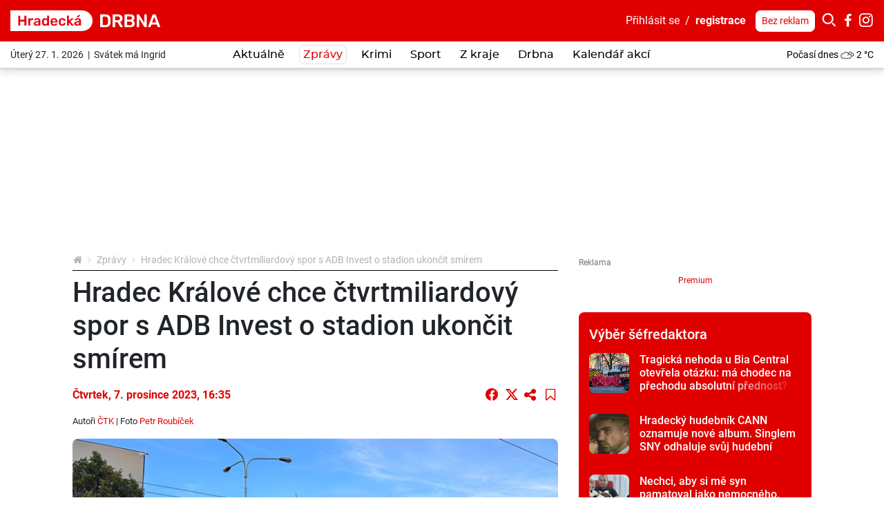

--- FILE ---
content_type: text/html; charset=utf-8
request_url: https://www.google.com/recaptcha/api2/anchor?ar=1&k=6LddU-kdAAAAAEmz38RuMQuo3KNp8g2YoC3B3EzS&co=aHR0cHM6Ly9ocmFkZWNrYS5kcmJuYS5jejo0NDM.&hl=en&v=N67nZn4AqZkNcbeMu4prBgzg&theme=light&size=normal&anchor-ms=20000&execute-ms=30000&cb=9988657r00vv
body_size: 49293
content:
<!DOCTYPE HTML><html dir="ltr" lang="en"><head><meta http-equiv="Content-Type" content="text/html; charset=UTF-8">
<meta http-equiv="X-UA-Compatible" content="IE=edge">
<title>reCAPTCHA</title>
<style type="text/css">
/* cyrillic-ext */
@font-face {
  font-family: 'Roboto';
  font-style: normal;
  font-weight: 400;
  font-stretch: 100%;
  src: url(//fonts.gstatic.com/s/roboto/v48/KFO7CnqEu92Fr1ME7kSn66aGLdTylUAMa3GUBHMdazTgWw.woff2) format('woff2');
  unicode-range: U+0460-052F, U+1C80-1C8A, U+20B4, U+2DE0-2DFF, U+A640-A69F, U+FE2E-FE2F;
}
/* cyrillic */
@font-face {
  font-family: 'Roboto';
  font-style: normal;
  font-weight: 400;
  font-stretch: 100%;
  src: url(//fonts.gstatic.com/s/roboto/v48/KFO7CnqEu92Fr1ME7kSn66aGLdTylUAMa3iUBHMdazTgWw.woff2) format('woff2');
  unicode-range: U+0301, U+0400-045F, U+0490-0491, U+04B0-04B1, U+2116;
}
/* greek-ext */
@font-face {
  font-family: 'Roboto';
  font-style: normal;
  font-weight: 400;
  font-stretch: 100%;
  src: url(//fonts.gstatic.com/s/roboto/v48/KFO7CnqEu92Fr1ME7kSn66aGLdTylUAMa3CUBHMdazTgWw.woff2) format('woff2');
  unicode-range: U+1F00-1FFF;
}
/* greek */
@font-face {
  font-family: 'Roboto';
  font-style: normal;
  font-weight: 400;
  font-stretch: 100%;
  src: url(//fonts.gstatic.com/s/roboto/v48/KFO7CnqEu92Fr1ME7kSn66aGLdTylUAMa3-UBHMdazTgWw.woff2) format('woff2');
  unicode-range: U+0370-0377, U+037A-037F, U+0384-038A, U+038C, U+038E-03A1, U+03A3-03FF;
}
/* math */
@font-face {
  font-family: 'Roboto';
  font-style: normal;
  font-weight: 400;
  font-stretch: 100%;
  src: url(//fonts.gstatic.com/s/roboto/v48/KFO7CnqEu92Fr1ME7kSn66aGLdTylUAMawCUBHMdazTgWw.woff2) format('woff2');
  unicode-range: U+0302-0303, U+0305, U+0307-0308, U+0310, U+0312, U+0315, U+031A, U+0326-0327, U+032C, U+032F-0330, U+0332-0333, U+0338, U+033A, U+0346, U+034D, U+0391-03A1, U+03A3-03A9, U+03B1-03C9, U+03D1, U+03D5-03D6, U+03F0-03F1, U+03F4-03F5, U+2016-2017, U+2034-2038, U+203C, U+2040, U+2043, U+2047, U+2050, U+2057, U+205F, U+2070-2071, U+2074-208E, U+2090-209C, U+20D0-20DC, U+20E1, U+20E5-20EF, U+2100-2112, U+2114-2115, U+2117-2121, U+2123-214F, U+2190, U+2192, U+2194-21AE, U+21B0-21E5, U+21F1-21F2, U+21F4-2211, U+2213-2214, U+2216-22FF, U+2308-230B, U+2310, U+2319, U+231C-2321, U+2336-237A, U+237C, U+2395, U+239B-23B7, U+23D0, U+23DC-23E1, U+2474-2475, U+25AF, U+25B3, U+25B7, U+25BD, U+25C1, U+25CA, U+25CC, U+25FB, U+266D-266F, U+27C0-27FF, U+2900-2AFF, U+2B0E-2B11, U+2B30-2B4C, U+2BFE, U+3030, U+FF5B, U+FF5D, U+1D400-1D7FF, U+1EE00-1EEFF;
}
/* symbols */
@font-face {
  font-family: 'Roboto';
  font-style: normal;
  font-weight: 400;
  font-stretch: 100%;
  src: url(//fonts.gstatic.com/s/roboto/v48/KFO7CnqEu92Fr1ME7kSn66aGLdTylUAMaxKUBHMdazTgWw.woff2) format('woff2');
  unicode-range: U+0001-000C, U+000E-001F, U+007F-009F, U+20DD-20E0, U+20E2-20E4, U+2150-218F, U+2190, U+2192, U+2194-2199, U+21AF, U+21E6-21F0, U+21F3, U+2218-2219, U+2299, U+22C4-22C6, U+2300-243F, U+2440-244A, U+2460-24FF, U+25A0-27BF, U+2800-28FF, U+2921-2922, U+2981, U+29BF, U+29EB, U+2B00-2BFF, U+4DC0-4DFF, U+FFF9-FFFB, U+10140-1018E, U+10190-1019C, U+101A0, U+101D0-101FD, U+102E0-102FB, U+10E60-10E7E, U+1D2C0-1D2D3, U+1D2E0-1D37F, U+1F000-1F0FF, U+1F100-1F1AD, U+1F1E6-1F1FF, U+1F30D-1F30F, U+1F315, U+1F31C, U+1F31E, U+1F320-1F32C, U+1F336, U+1F378, U+1F37D, U+1F382, U+1F393-1F39F, U+1F3A7-1F3A8, U+1F3AC-1F3AF, U+1F3C2, U+1F3C4-1F3C6, U+1F3CA-1F3CE, U+1F3D4-1F3E0, U+1F3ED, U+1F3F1-1F3F3, U+1F3F5-1F3F7, U+1F408, U+1F415, U+1F41F, U+1F426, U+1F43F, U+1F441-1F442, U+1F444, U+1F446-1F449, U+1F44C-1F44E, U+1F453, U+1F46A, U+1F47D, U+1F4A3, U+1F4B0, U+1F4B3, U+1F4B9, U+1F4BB, U+1F4BF, U+1F4C8-1F4CB, U+1F4D6, U+1F4DA, U+1F4DF, U+1F4E3-1F4E6, U+1F4EA-1F4ED, U+1F4F7, U+1F4F9-1F4FB, U+1F4FD-1F4FE, U+1F503, U+1F507-1F50B, U+1F50D, U+1F512-1F513, U+1F53E-1F54A, U+1F54F-1F5FA, U+1F610, U+1F650-1F67F, U+1F687, U+1F68D, U+1F691, U+1F694, U+1F698, U+1F6AD, U+1F6B2, U+1F6B9-1F6BA, U+1F6BC, U+1F6C6-1F6CF, U+1F6D3-1F6D7, U+1F6E0-1F6EA, U+1F6F0-1F6F3, U+1F6F7-1F6FC, U+1F700-1F7FF, U+1F800-1F80B, U+1F810-1F847, U+1F850-1F859, U+1F860-1F887, U+1F890-1F8AD, U+1F8B0-1F8BB, U+1F8C0-1F8C1, U+1F900-1F90B, U+1F93B, U+1F946, U+1F984, U+1F996, U+1F9E9, U+1FA00-1FA6F, U+1FA70-1FA7C, U+1FA80-1FA89, U+1FA8F-1FAC6, U+1FACE-1FADC, U+1FADF-1FAE9, U+1FAF0-1FAF8, U+1FB00-1FBFF;
}
/* vietnamese */
@font-face {
  font-family: 'Roboto';
  font-style: normal;
  font-weight: 400;
  font-stretch: 100%;
  src: url(//fonts.gstatic.com/s/roboto/v48/KFO7CnqEu92Fr1ME7kSn66aGLdTylUAMa3OUBHMdazTgWw.woff2) format('woff2');
  unicode-range: U+0102-0103, U+0110-0111, U+0128-0129, U+0168-0169, U+01A0-01A1, U+01AF-01B0, U+0300-0301, U+0303-0304, U+0308-0309, U+0323, U+0329, U+1EA0-1EF9, U+20AB;
}
/* latin-ext */
@font-face {
  font-family: 'Roboto';
  font-style: normal;
  font-weight: 400;
  font-stretch: 100%;
  src: url(//fonts.gstatic.com/s/roboto/v48/KFO7CnqEu92Fr1ME7kSn66aGLdTylUAMa3KUBHMdazTgWw.woff2) format('woff2');
  unicode-range: U+0100-02BA, U+02BD-02C5, U+02C7-02CC, U+02CE-02D7, U+02DD-02FF, U+0304, U+0308, U+0329, U+1D00-1DBF, U+1E00-1E9F, U+1EF2-1EFF, U+2020, U+20A0-20AB, U+20AD-20C0, U+2113, U+2C60-2C7F, U+A720-A7FF;
}
/* latin */
@font-face {
  font-family: 'Roboto';
  font-style: normal;
  font-weight: 400;
  font-stretch: 100%;
  src: url(//fonts.gstatic.com/s/roboto/v48/KFO7CnqEu92Fr1ME7kSn66aGLdTylUAMa3yUBHMdazQ.woff2) format('woff2');
  unicode-range: U+0000-00FF, U+0131, U+0152-0153, U+02BB-02BC, U+02C6, U+02DA, U+02DC, U+0304, U+0308, U+0329, U+2000-206F, U+20AC, U+2122, U+2191, U+2193, U+2212, U+2215, U+FEFF, U+FFFD;
}
/* cyrillic-ext */
@font-face {
  font-family: 'Roboto';
  font-style: normal;
  font-weight: 500;
  font-stretch: 100%;
  src: url(//fonts.gstatic.com/s/roboto/v48/KFO7CnqEu92Fr1ME7kSn66aGLdTylUAMa3GUBHMdazTgWw.woff2) format('woff2');
  unicode-range: U+0460-052F, U+1C80-1C8A, U+20B4, U+2DE0-2DFF, U+A640-A69F, U+FE2E-FE2F;
}
/* cyrillic */
@font-face {
  font-family: 'Roboto';
  font-style: normal;
  font-weight: 500;
  font-stretch: 100%;
  src: url(//fonts.gstatic.com/s/roboto/v48/KFO7CnqEu92Fr1ME7kSn66aGLdTylUAMa3iUBHMdazTgWw.woff2) format('woff2');
  unicode-range: U+0301, U+0400-045F, U+0490-0491, U+04B0-04B1, U+2116;
}
/* greek-ext */
@font-face {
  font-family: 'Roboto';
  font-style: normal;
  font-weight: 500;
  font-stretch: 100%;
  src: url(//fonts.gstatic.com/s/roboto/v48/KFO7CnqEu92Fr1ME7kSn66aGLdTylUAMa3CUBHMdazTgWw.woff2) format('woff2');
  unicode-range: U+1F00-1FFF;
}
/* greek */
@font-face {
  font-family: 'Roboto';
  font-style: normal;
  font-weight: 500;
  font-stretch: 100%;
  src: url(//fonts.gstatic.com/s/roboto/v48/KFO7CnqEu92Fr1ME7kSn66aGLdTylUAMa3-UBHMdazTgWw.woff2) format('woff2');
  unicode-range: U+0370-0377, U+037A-037F, U+0384-038A, U+038C, U+038E-03A1, U+03A3-03FF;
}
/* math */
@font-face {
  font-family: 'Roboto';
  font-style: normal;
  font-weight: 500;
  font-stretch: 100%;
  src: url(//fonts.gstatic.com/s/roboto/v48/KFO7CnqEu92Fr1ME7kSn66aGLdTylUAMawCUBHMdazTgWw.woff2) format('woff2');
  unicode-range: U+0302-0303, U+0305, U+0307-0308, U+0310, U+0312, U+0315, U+031A, U+0326-0327, U+032C, U+032F-0330, U+0332-0333, U+0338, U+033A, U+0346, U+034D, U+0391-03A1, U+03A3-03A9, U+03B1-03C9, U+03D1, U+03D5-03D6, U+03F0-03F1, U+03F4-03F5, U+2016-2017, U+2034-2038, U+203C, U+2040, U+2043, U+2047, U+2050, U+2057, U+205F, U+2070-2071, U+2074-208E, U+2090-209C, U+20D0-20DC, U+20E1, U+20E5-20EF, U+2100-2112, U+2114-2115, U+2117-2121, U+2123-214F, U+2190, U+2192, U+2194-21AE, U+21B0-21E5, U+21F1-21F2, U+21F4-2211, U+2213-2214, U+2216-22FF, U+2308-230B, U+2310, U+2319, U+231C-2321, U+2336-237A, U+237C, U+2395, U+239B-23B7, U+23D0, U+23DC-23E1, U+2474-2475, U+25AF, U+25B3, U+25B7, U+25BD, U+25C1, U+25CA, U+25CC, U+25FB, U+266D-266F, U+27C0-27FF, U+2900-2AFF, U+2B0E-2B11, U+2B30-2B4C, U+2BFE, U+3030, U+FF5B, U+FF5D, U+1D400-1D7FF, U+1EE00-1EEFF;
}
/* symbols */
@font-face {
  font-family: 'Roboto';
  font-style: normal;
  font-weight: 500;
  font-stretch: 100%;
  src: url(//fonts.gstatic.com/s/roboto/v48/KFO7CnqEu92Fr1ME7kSn66aGLdTylUAMaxKUBHMdazTgWw.woff2) format('woff2');
  unicode-range: U+0001-000C, U+000E-001F, U+007F-009F, U+20DD-20E0, U+20E2-20E4, U+2150-218F, U+2190, U+2192, U+2194-2199, U+21AF, U+21E6-21F0, U+21F3, U+2218-2219, U+2299, U+22C4-22C6, U+2300-243F, U+2440-244A, U+2460-24FF, U+25A0-27BF, U+2800-28FF, U+2921-2922, U+2981, U+29BF, U+29EB, U+2B00-2BFF, U+4DC0-4DFF, U+FFF9-FFFB, U+10140-1018E, U+10190-1019C, U+101A0, U+101D0-101FD, U+102E0-102FB, U+10E60-10E7E, U+1D2C0-1D2D3, U+1D2E0-1D37F, U+1F000-1F0FF, U+1F100-1F1AD, U+1F1E6-1F1FF, U+1F30D-1F30F, U+1F315, U+1F31C, U+1F31E, U+1F320-1F32C, U+1F336, U+1F378, U+1F37D, U+1F382, U+1F393-1F39F, U+1F3A7-1F3A8, U+1F3AC-1F3AF, U+1F3C2, U+1F3C4-1F3C6, U+1F3CA-1F3CE, U+1F3D4-1F3E0, U+1F3ED, U+1F3F1-1F3F3, U+1F3F5-1F3F7, U+1F408, U+1F415, U+1F41F, U+1F426, U+1F43F, U+1F441-1F442, U+1F444, U+1F446-1F449, U+1F44C-1F44E, U+1F453, U+1F46A, U+1F47D, U+1F4A3, U+1F4B0, U+1F4B3, U+1F4B9, U+1F4BB, U+1F4BF, U+1F4C8-1F4CB, U+1F4D6, U+1F4DA, U+1F4DF, U+1F4E3-1F4E6, U+1F4EA-1F4ED, U+1F4F7, U+1F4F9-1F4FB, U+1F4FD-1F4FE, U+1F503, U+1F507-1F50B, U+1F50D, U+1F512-1F513, U+1F53E-1F54A, U+1F54F-1F5FA, U+1F610, U+1F650-1F67F, U+1F687, U+1F68D, U+1F691, U+1F694, U+1F698, U+1F6AD, U+1F6B2, U+1F6B9-1F6BA, U+1F6BC, U+1F6C6-1F6CF, U+1F6D3-1F6D7, U+1F6E0-1F6EA, U+1F6F0-1F6F3, U+1F6F7-1F6FC, U+1F700-1F7FF, U+1F800-1F80B, U+1F810-1F847, U+1F850-1F859, U+1F860-1F887, U+1F890-1F8AD, U+1F8B0-1F8BB, U+1F8C0-1F8C1, U+1F900-1F90B, U+1F93B, U+1F946, U+1F984, U+1F996, U+1F9E9, U+1FA00-1FA6F, U+1FA70-1FA7C, U+1FA80-1FA89, U+1FA8F-1FAC6, U+1FACE-1FADC, U+1FADF-1FAE9, U+1FAF0-1FAF8, U+1FB00-1FBFF;
}
/* vietnamese */
@font-face {
  font-family: 'Roboto';
  font-style: normal;
  font-weight: 500;
  font-stretch: 100%;
  src: url(//fonts.gstatic.com/s/roboto/v48/KFO7CnqEu92Fr1ME7kSn66aGLdTylUAMa3OUBHMdazTgWw.woff2) format('woff2');
  unicode-range: U+0102-0103, U+0110-0111, U+0128-0129, U+0168-0169, U+01A0-01A1, U+01AF-01B0, U+0300-0301, U+0303-0304, U+0308-0309, U+0323, U+0329, U+1EA0-1EF9, U+20AB;
}
/* latin-ext */
@font-face {
  font-family: 'Roboto';
  font-style: normal;
  font-weight: 500;
  font-stretch: 100%;
  src: url(//fonts.gstatic.com/s/roboto/v48/KFO7CnqEu92Fr1ME7kSn66aGLdTylUAMa3KUBHMdazTgWw.woff2) format('woff2');
  unicode-range: U+0100-02BA, U+02BD-02C5, U+02C7-02CC, U+02CE-02D7, U+02DD-02FF, U+0304, U+0308, U+0329, U+1D00-1DBF, U+1E00-1E9F, U+1EF2-1EFF, U+2020, U+20A0-20AB, U+20AD-20C0, U+2113, U+2C60-2C7F, U+A720-A7FF;
}
/* latin */
@font-face {
  font-family: 'Roboto';
  font-style: normal;
  font-weight: 500;
  font-stretch: 100%;
  src: url(//fonts.gstatic.com/s/roboto/v48/KFO7CnqEu92Fr1ME7kSn66aGLdTylUAMa3yUBHMdazQ.woff2) format('woff2');
  unicode-range: U+0000-00FF, U+0131, U+0152-0153, U+02BB-02BC, U+02C6, U+02DA, U+02DC, U+0304, U+0308, U+0329, U+2000-206F, U+20AC, U+2122, U+2191, U+2193, U+2212, U+2215, U+FEFF, U+FFFD;
}
/* cyrillic-ext */
@font-face {
  font-family: 'Roboto';
  font-style: normal;
  font-weight: 900;
  font-stretch: 100%;
  src: url(//fonts.gstatic.com/s/roboto/v48/KFO7CnqEu92Fr1ME7kSn66aGLdTylUAMa3GUBHMdazTgWw.woff2) format('woff2');
  unicode-range: U+0460-052F, U+1C80-1C8A, U+20B4, U+2DE0-2DFF, U+A640-A69F, U+FE2E-FE2F;
}
/* cyrillic */
@font-face {
  font-family: 'Roboto';
  font-style: normal;
  font-weight: 900;
  font-stretch: 100%;
  src: url(//fonts.gstatic.com/s/roboto/v48/KFO7CnqEu92Fr1ME7kSn66aGLdTylUAMa3iUBHMdazTgWw.woff2) format('woff2');
  unicode-range: U+0301, U+0400-045F, U+0490-0491, U+04B0-04B1, U+2116;
}
/* greek-ext */
@font-face {
  font-family: 'Roboto';
  font-style: normal;
  font-weight: 900;
  font-stretch: 100%;
  src: url(//fonts.gstatic.com/s/roboto/v48/KFO7CnqEu92Fr1ME7kSn66aGLdTylUAMa3CUBHMdazTgWw.woff2) format('woff2');
  unicode-range: U+1F00-1FFF;
}
/* greek */
@font-face {
  font-family: 'Roboto';
  font-style: normal;
  font-weight: 900;
  font-stretch: 100%;
  src: url(//fonts.gstatic.com/s/roboto/v48/KFO7CnqEu92Fr1ME7kSn66aGLdTylUAMa3-UBHMdazTgWw.woff2) format('woff2');
  unicode-range: U+0370-0377, U+037A-037F, U+0384-038A, U+038C, U+038E-03A1, U+03A3-03FF;
}
/* math */
@font-face {
  font-family: 'Roboto';
  font-style: normal;
  font-weight: 900;
  font-stretch: 100%;
  src: url(//fonts.gstatic.com/s/roboto/v48/KFO7CnqEu92Fr1ME7kSn66aGLdTylUAMawCUBHMdazTgWw.woff2) format('woff2');
  unicode-range: U+0302-0303, U+0305, U+0307-0308, U+0310, U+0312, U+0315, U+031A, U+0326-0327, U+032C, U+032F-0330, U+0332-0333, U+0338, U+033A, U+0346, U+034D, U+0391-03A1, U+03A3-03A9, U+03B1-03C9, U+03D1, U+03D5-03D6, U+03F0-03F1, U+03F4-03F5, U+2016-2017, U+2034-2038, U+203C, U+2040, U+2043, U+2047, U+2050, U+2057, U+205F, U+2070-2071, U+2074-208E, U+2090-209C, U+20D0-20DC, U+20E1, U+20E5-20EF, U+2100-2112, U+2114-2115, U+2117-2121, U+2123-214F, U+2190, U+2192, U+2194-21AE, U+21B0-21E5, U+21F1-21F2, U+21F4-2211, U+2213-2214, U+2216-22FF, U+2308-230B, U+2310, U+2319, U+231C-2321, U+2336-237A, U+237C, U+2395, U+239B-23B7, U+23D0, U+23DC-23E1, U+2474-2475, U+25AF, U+25B3, U+25B7, U+25BD, U+25C1, U+25CA, U+25CC, U+25FB, U+266D-266F, U+27C0-27FF, U+2900-2AFF, U+2B0E-2B11, U+2B30-2B4C, U+2BFE, U+3030, U+FF5B, U+FF5D, U+1D400-1D7FF, U+1EE00-1EEFF;
}
/* symbols */
@font-face {
  font-family: 'Roboto';
  font-style: normal;
  font-weight: 900;
  font-stretch: 100%;
  src: url(//fonts.gstatic.com/s/roboto/v48/KFO7CnqEu92Fr1ME7kSn66aGLdTylUAMaxKUBHMdazTgWw.woff2) format('woff2');
  unicode-range: U+0001-000C, U+000E-001F, U+007F-009F, U+20DD-20E0, U+20E2-20E4, U+2150-218F, U+2190, U+2192, U+2194-2199, U+21AF, U+21E6-21F0, U+21F3, U+2218-2219, U+2299, U+22C4-22C6, U+2300-243F, U+2440-244A, U+2460-24FF, U+25A0-27BF, U+2800-28FF, U+2921-2922, U+2981, U+29BF, U+29EB, U+2B00-2BFF, U+4DC0-4DFF, U+FFF9-FFFB, U+10140-1018E, U+10190-1019C, U+101A0, U+101D0-101FD, U+102E0-102FB, U+10E60-10E7E, U+1D2C0-1D2D3, U+1D2E0-1D37F, U+1F000-1F0FF, U+1F100-1F1AD, U+1F1E6-1F1FF, U+1F30D-1F30F, U+1F315, U+1F31C, U+1F31E, U+1F320-1F32C, U+1F336, U+1F378, U+1F37D, U+1F382, U+1F393-1F39F, U+1F3A7-1F3A8, U+1F3AC-1F3AF, U+1F3C2, U+1F3C4-1F3C6, U+1F3CA-1F3CE, U+1F3D4-1F3E0, U+1F3ED, U+1F3F1-1F3F3, U+1F3F5-1F3F7, U+1F408, U+1F415, U+1F41F, U+1F426, U+1F43F, U+1F441-1F442, U+1F444, U+1F446-1F449, U+1F44C-1F44E, U+1F453, U+1F46A, U+1F47D, U+1F4A3, U+1F4B0, U+1F4B3, U+1F4B9, U+1F4BB, U+1F4BF, U+1F4C8-1F4CB, U+1F4D6, U+1F4DA, U+1F4DF, U+1F4E3-1F4E6, U+1F4EA-1F4ED, U+1F4F7, U+1F4F9-1F4FB, U+1F4FD-1F4FE, U+1F503, U+1F507-1F50B, U+1F50D, U+1F512-1F513, U+1F53E-1F54A, U+1F54F-1F5FA, U+1F610, U+1F650-1F67F, U+1F687, U+1F68D, U+1F691, U+1F694, U+1F698, U+1F6AD, U+1F6B2, U+1F6B9-1F6BA, U+1F6BC, U+1F6C6-1F6CF, U+1F6D3-1F6D7, U+1F6E0-1F6EA, U+1F6F0-1F6F3, U+1F6F7-1F6FC, U+1F700-1F7FF, U+1F800-1F80B, U+1F810-1F847, U+1F850-1F859, U+1F860-1F887, U+1F890-1F8AD, U+1F8B0-1F8BB, U+1F8C0-1F8C1, U+1F900-1F90B, U+1F93B, U+1F946, U+1F984, U+1F996, U+1F9E9, U+1FA00-1FA6F, U+1FA70-1FA7C, U+1FA80-1FA89, U+1FA8F-1FAC6, U+1FACE-1FADC, U+1FADF-1FAE9, U+1FAF0-1FAF8, U+1FB00-1FBFF;
}
/* vietnamese */
@font-face {
  font-family: 'Roboto';
  font-style: normal;
  font-weight: 900;
  font-stretch: 100%;
  src: url(//fonts.gstatic.com/s/roboto/v48/KFO7CnqEu92Fr1ME7kSn66aGLdTylUAMa3OUBHMdazTgWw.woff2) format('woff2');
  unicode-range: U+0102-0103, U+0110-0111, U+0128-0129, U+0168-0169, U+01A0-01A1, U+01AF-01B0, U+0300-0301, U+0303-0304, U+0308-0309, U+0323, U+0329, U+1EA0-1EF9, U+20AB;
}
/* latin-ext */
@font-face {
  font-family: 'Roboto';
  font-style: normal;
  font-weight: 900;
  font-stretch: 100%;
  src: url(//fonts.gstatic.com/s/roboto/v48/KFO7CnqEu92Fr1ME7kSn66aGLdTylUAMa3KUBHMdazTgWw.woff2) format('woff2');
  unicode-range: U+0100-02BA, U+02BD-02C5, U+02C7-02CC, U+02CE-02D7, U+02DD-02FF, U+0304, U+0308, U+0329, U+1D00-1DBF, U+1E00-1E9F, U+1EF2-1EFF, U+2020, U+20A0-20AB, U+20AD-20C0, U+2113, U+2C60-2C7F, U+A720-A7FF;
}
/* latin */
@font-face {
  font-family: 'Roboto';
  font-style: normal;
  font-weight: 900;
  font-stretch: 100%;
  src: url(//fonts.gstatic.com/s/roboto/v48/KFO7CnqEu92Fr1ME7kSn66aGLdTylUAMa3yUBHMdazQ.woff2) format('woff2');
  unicode-range: U+0000-00FF, U+0131, U+0152-0153, U+02BB-02BC, U+02C6, U+02DA, U+02DC, U+0304, U+0308, U+0329, U+2000-206F, U+20AC, U+2122, U+2191, U+2193, U+2212, U+2215, U+FEFF, U+FFFD;
}

</style>
<link rel="stylesheet" type="text/css" href="https://www.gstatic.com/recaptcha/releases/N67nZn4AqZkNcbeMu4prBgzg/styles__ltr.css">
<script nonce="jQvMf0KhjL28XyWo3w1e0g" type="text/javascript">window['__recaptcha_api'] = 'https://www.google.com/recaptcha/api2/';</script>
<script type="text/javascript" src="https://www.gstatic.com/recaptcha/releases/N67nZn4AqZkNcbeMu4prBgzg/recaptcha__en.js" nonce="jQvMf0KhjL28XyWo3w1e0g">
      
    </script></head>
<body><div id="rc-anchor-alert" class="rc-anchor-alert"></div>
<input type="hidden" id="recaptcha-token" value="[base64]">
<script type="text/javascript" nonce="jQvMf0KhjL28XyWo3w1e0g">
      recaptcha.anchor.Main.init("[\x22ainput\x22,[\x22bgdata\x22,\x22\x22,\[base64]/[base64]/[base64]/[base64]/[base64]/UltsKytdPUU6KEU8MjA0OD9SW2wrK109RT4+NnwxOTI6KChFJjY0NTEyKT09NTUyOTYmJk0rMTxjLmxlbmd0aCYmKGMuY2hhckNvZGVBdChNKzEpJjY0NTEyKT09NTYzMjA/[base64]/[base64]/[base64]/[base64]/[base64]/[base64]/[base64]\x22,\[base64]\\u003d\x22,\x22V8Ouwp3CrFZ1a8K1wrvCjsOnT8OvbcOBfV3Dk8K8wqQXw65HwqxfU8O0w59Dw4nCvcKSH8KnL0rCjMKwwozDi8KgbcOZCcOXw6QLwpI4XFg5wqHDscOBwpDCpifDmMOvw7ZCw5nDvmLCqAZ/GcOLwrXDmBprM2PClmYpFsKMMMK6CcK/B0rDtBtqwrHCrcOYBFbCr0g3YMOhLMKJwr8TRVfDoANGwoXCnTphwo/DkBw/acKhRMOYJGPCucO6wpzDtyzDp2M3C8OKw43DgcO9MRzClMKeAsOfw7AuRmbDg3sjw6TDsX0ww5x3wqV9wpvCqcK3woXCsxAwwqzDtTsHOcKFPAMfdcOhCW9lwp8Qw48SMTvDsmPClcOgw7hVw6nDnMOiw6BGw6FVw6JGwrXCiMOWcMOsExNaHy/[base64]/DrGU/[base64]/Cn8K4BMOkPsK2w6h5Q0LCtA3ClmFNwqx6FcKIw47DvsKuEcKnSl3DicOOScOzHsKBFXDCm8Ovw6jClgbDqQVcwpgoasKFwoAAw6HCn8OpCRDCjcOwwoEBDQxEw6E2TA1Aw7lfdcOXwrPDocOsa2g1Cg7DjsKQw5nDhFXCs8OeWsKLKH/DvMKRI1DCuDV2JSVLVcKTwr/DncK/[base64]/DlsK/w79YwrzDtMKBwrLClAM3HsKSwrnCnsKCT8KySjbCj0fDizLDkcOAWMKBw4k4w6zDjzEawpNbw7rCl1oww7TDlm/DjMO/wpzDqMKfAMKFY2p0w6XDrxULKMK+wq8QwphUw4p/IBN+QMK5w6dwCiJUw6J+w7jClVsbRMOEQ04UJHrCrlzDoTkCwo93w6LDncOUDcKtdk56VcOIMsOSwogAw7dtMETDsi1UF8KkZD/CqjHDocOHwpgWcsOjU8OMwr1mwrpUw4TDmjxiw5AJwoFUScOAN1ELw6PCucKrAC7DlcOjw5Z+wp1RwoFbIWvDi27Di33DpS4MDwNQYMKzMMKiwq4UMQbDgsKHw5jCmMKsJmLDuB/CscOCOcO9GwzCp8KMw40Sw5cjwrfDtzJZwoHDjSXCi8Kawp5aMiFXw58CwoXDpcOhUiPDpRjClMKqS8OpDGN2wo3DrRzCuC0HQcO5w6NeX8ODe0p+w50SZsOXb8K1ecKGVUwjwoQrwqrDr8OIwrXDg8O/w7Bjwq/DtMKebcKJeMOVBWrCvEHDpD7CkGoBwprDkMKUw6EGwrLCg8KqKMOWwrRew7PCicKEw5nDmcKbw57DjlLCkjbDuUhdMMKmDsKHbFRJw5ZUwppnw7zCusOGDHLDu3pPDsKDNDzDjjggF8OewqHCqsO6woHCjsO/DU3DgcKdw5Afw6jDv03DshcZwrDDlG0QwqnCnsO7dMKxwpLDjcK+DSgYwr/CsFcZGMO1wpJIYMODw4wSdWlqOMOlbsKwR0zDqVhHw5xUwpzDisK9woFcU8K+w5TDkMOAwpbDgS3Co1c1w4jCksKawrbCm8OoTsK2w54AHlYSdcOyw5/DoTpYNUvClMO2Hi1Bwo/DrRZGwoEYFMKaC8K5O8OESxxSNsO6w6jCumkyw7QSLcKfwpdKUFrCu8OQwr3CgsOMScOEcn/DoSZZwqwSw7RhARbCucKJC8Ouw4sIScOMVWHCgMOQwoLCoiQKw6xTWMK/[base64]/Cu8K5JsKhwohHwrIzcVZVTF9Vw6d/w4/DrEbDkMOrwoDClsKrwqrDvcK/TXt3OQVLBWh3J2PDssKywqskw6tuFMKSTsOjw5/Cu8OeGcOmwo3Cj3sgHcOfE03CsF4Ew5rCvgXCk0UcS8OQw7kkw6rDpGMyMTnDpsKKw5QXLMKtw7zDscOvfcOKwpo6UznCs2zDhzxgw6jCsl5WdcKeHVjDkS1fw5xVRcKgIcKIN8KIHGo7wrURwrNTwrYvw6Bxw7/DqyMkdVAVAMK4w6xIaMOkwpDDtcOVP8Kjwr3DjVBKP8OsRsO/d1DCgQxWwqFvw5TDokB/TD9Mw6zCn1B8wrAxM8OjPsK1JRVSKDJUw6fCl3JWw67CsHfDsTbDi8KwFyrCmApUQMKSw5FQwo0nHMOETEA8GMOdVcKqw5p9w4Y3MipKbsO6w7rDk8OoIsKaZiLCpMKiAsKZwp3DtcKpw5czw4DCn8OFwqVXFwUxwqnCgMO+TW/DvsO5b8O0wpcGdcOHcHV3TzfDqcK1eMOKwpvCssOXbFPCoiDCkVXCkzk2a8OWEsOnwrDDr8O2wodswo9uRV5EGMOHwpUfMcOHex3Cn8KyUlLDjCs7V35CBVnCuMK4wqQ/[base64]/[base64]/Ct3FbwpjCujzCj8KWfnYewofCp8KOw6DDp1bCq8ORRsOQYAY0ETgDesOnwr/[base64]/CpsKUE8K4OWzDtg3DtDN1w4HClWk1L8KCw4E/[base64]/[base64]/Ci0LClsKbFnonFX4wwozChsO9GcK6wprCo8K0L8KzdcOldBrCvcOvIl/CocOgAh8rw5U1VAgUwopBwoIqeMO/wrE6w5vClsOywrYqE1HCgFJtC1LDgl7CoMKnw53Dn8KIAMOiwrDCr3xUw5oJZ8OZw5FWW0zCvcK7esK8wqstwqFQQn4baMO8w5vDosOdacOpe8Odwp/[base64]/[base64]/CiG7Cv2TCqT00EcO0YMKmQWXCjifDrCnDsCfCisOxdcOewozCmMO9wqxGEw/DkcOQKMOOwpDCm8KXCcK8YwR8SmrDkcOfP8O/XVYGwqJHwqHCtjwSw6vClcK4wpECwpk2D3IfOC5ywpVxwq/Cp1E1Y8KTwqnDvgYofwLDhHMILsKQRsO/ShDDqMO2wp4qK8KrPAl/w7Mhw7PDmsONFxvCnkfCk8KjJjsIw5TCgMOZwovCtMOjwr7Dr0I/wr/CpRTCq8OORiZXWCEJwo/Cl8OIw5PCi8KAwpEVWihGfGcmwpzCsUvDhFjCgMORw4/[base64]/CgCnDu8KtEcOzSXLDt8OAYMK/L8Kdw4ZQwpHChsKCWBg+TsOoalshw5Flw5Z3eDNHTcOkSjtAVcKDNQrDp2jDicKHw6h0w7/[base64]/[base64]/DkxnDk3/CgsOSPcKGVsKFwonCo8KIwqvCjMKYLsK6wp/DucKvw4VCw5Z2bgp7ZEU0BMOyeyfDpcKqXcKow49KHAdzwqtyEsO9BcK9NsOyw5cYwrFpXMOOw6h6GsKuw5Emw7dJd8K2VMOKPMOrQkRsw6TCjkDDjcOFw6vDr8KpCMKYQDMBXngmM0NJwrxCB1XDssKrwpMrKUY3w6p0fU7DtMOOwp/Ci0HDkcK9dMOUEsOGw5Q+aMKXZys1NXErfGzDmSTDmcOzd8Kdw43DrMKgDhPDu8KFdwnDqsKydREnB8KXYcOiwqXDpCzDmcKVw4LDmcOnwrPDgylDDDV8wpQhPgTCjsKaw5gOwpQ9w7wKw6zDjsO/JCd/[base64]/[base64]/wrzDojDCg8K8wrjDn8OvLcO1w4wMwq4mH3F4A8Odw4cGw5bDicKJwqzCrlzDqMOiNhQLS8KXBi1GViwnUQPDkiAOw53CvTUSHMKiOMO5w6XCq3fCkm0mwokbU8ODFjV8wp5NAUTDusKfw4h1wrZKfAvCrl1VVMKvw7s/IMOjAhHCq8KYwoTCtxfDgcOgwrFqw5VWAsOfU8Kaw6fDpcKTQ0HDnsO4w4PCt8OQGCPCr1jDlytawpgRwoLCn8OwRWDDuB3CvcOjAhHCpsO+w5dpNsODw74Zw609RAo/[base64]/ClmUIw53Cl8KUw692Di/DrExPNTTDty4awofCo2DCgEHDrwwPwpx3wp3DpVANNhIAKsKJGlZwTMOUwqRQw6QVw6lUwocJQknDmjNLDcO6XsK3w67CscOOwp/[base64]/[base64]/Dq8K8McK/w57DrgrCtUsuw77CucOXwr7Ch8OwOAzCp8OZw6UOIiTCnsK+CnlGalHDs8K/TCkQSMOTBMOYbMOHw4jCqcOFc8ONU8KNwoE8CQ3CnsOdwqLDlsOXw6sQw4LCtBF0esOCLzzDnMO0bA5bwrdvw6dNHsK3w7d7w45awqbCqHrDusKHXsKiwqFfwp9jw4XCqDcdw63Drl/DhcO8w4RwMAtWwrjDi0EEwqZ6TMOXw7nCkHVDw4HDm8KsNMKpCxrChSjDrV9UwoJswqYQJ8O7B0lZwqLCmcORwrzDscOcwrfDg8KFCcKJZcKmwpLDq8KFwp3Dn8KbMsOHwr00woIsUMOTw6zCi8Ocw6/[base64]/w41Tw5BswoHClsKyUMKFwq3DmsKuccOgHwMvYsKlCA7Cp0jDgGTCs8KHDMK2McOYw4pMw4jCiE3DvcO7w6DDusK8YkRew6w3wpvDu8Ojw7R9HmkhVMK8cATCj8KkOmLDgMK5F8KNfUvCgAJQeMOIw6zDhS/CoMO3VW1BwqAYwoxDwr5bWgYzwolawpnDk3MIW8OXSMKMw5hOURpkGG7CrEAvwrTDlD7DhsKtRRrDp8OUPMK/w7fDi8O5K8OqP8O1HUfCtsOlGAZkw7p+ecKuP8KswrTDoj89DX7DsxUrw7N6wrY9RBBoAsOFW8KUwoJcw6Ivw5FBVMKVw7JFw7xsXMK7UMKfw5AHw7rCtMOiF1ZNBx/[base64]/ChsKQwr9Sw5sVeCrDhRwdw6LDscKuwrfDrMKUw7d+B144c2sdVSDCocOOAEpRw4LCvjzDmlEiwo9NwqZ+wpXCo8OVwrg5wqjCqsOiwpbCvRjDgS3CtwZ1wo89YHXCmcOmw7DCgMKnw57CrcKme8Kwb8O+w4vCrG7CscK/wpkKwobCmH4Xw7/[base64]/DvMOvLMObewvDultOw7h2Q2HDhsK0wovDiMKrwo/DicO6PWkfwqTCjMKHwp02F0nCh8OQPX7Dm8KcEFXDoMOcw5wCU8O6dsKGwrEfRTXDrsKCw6PCvAPDjsKcw5jChiDDtcKMwrshVFNVEQ10wqnCrMK0VTLDqlIuesOcwqg7w74ew6Z/OmPCgMKTP0HCtMKTGcKww7LCois4wrzCqiJvwqh0woLDgRbDpcOxwotCNMKlwoLDs8OMw4/CtsK7w5tUMwTConxWasO2wrHCt8K9w4/DvsKHw7fCgcK2LcOFY2rCssOmwqpDC1p0JcOPIlTCn8Kfwo/DmcOJccKhwr3Dv2/DiMKtwpvDnlJgw4/Ch8K9YsKKN8OUf0xwFcKKTDx/CD3CsXctw4taICVHC8OPw5rDknLDvFLDu8OaCMOUSMOEwrnCpsKdwr/ClSUgw7RNw64NYiJOwonDp8KzP2UyVsKNwqFaX8KZwrDCrCDDgcKNFcKLbsKnfcKRW8K1w7NTwpp9w74Mw64owpo5VWLDrCfCjUxFw45nw75ZOwbCssKFw4HChcOWJjfCuhnDtMOmwobDsGwWwqnDn8OraMKVWsOYw6/DmHVTw5TClk3DisKRwoHCg8O9V8OhFid2woPCgip+wr47wpdSDUBOXX3DrsOXw7dWcy0Iw7rCtjHCiSXDkwhlA09HbiwXw5B7w6zCjcOTwp7CscKRTsOTw6IxwrYqwoQZwqHDrMOGwoHDssKlE8K6HyUne2hJXMO8w4FRw6UdwoM+wp7DlTh9e352NMKgBcKsCQ/ChsOhI0Ihwr/Cl8OxwoDCpHXDlVXCjMODwr/CmsK9wpApwrHCjMKJwojDqgVxE8OKwqjDt8KDw5craMOuw4PCsMO2wrUJVsOLJyTCj3EywrHCuMOGf3PDpi1Bw71/[base64]/CMOMw4HChwLDo8ORG046wq/DqnfChsOdwqPDpsKrITHDh8KxwpzDvXvDvnIZw77Dq8Kpw7kUw6s4worCv8K9wpTDu3TDmsKzwqPCjFdZwrE6w6Rvw43CqcKkasKswowZPsOuecKMfinCnMK6wqgFw5fCsR3Ct2kkch/DjUclwpDCkyA3MnTCrADCl8KQG8KzwqFJexzDmMK6LGskw67Cg8Oyw7HCksKBU8ODwrd5MHnCl8OSS3w6w5TCoUPCiMKlw73DrWTDkGjCncK1FWxsMMOKw78BD1PDi8KPwpgaN13CmMKJbsKoIA4hEcKqego4EMO/[base64]/[base64]/[base64]/eDjDmTfCshN3wr7DoMK2ZMOIw5hKw6fChcKvAFwFMcO2w4XCu8KPVMOTUBjDmRE7bMKGwpvCmzpnw54Pwr8NWVHCkMO9dDzDimZQT8KOw4w8YGXCpXfDucOkw4DDojPDrcKfw4AXw7/DgFdzWy8PPglMw41nwrTCnUXCnVnDrkp1w5laBFRWEzTDk8OQJsOSw7FVLQ5TOknDkcO5HnJ/ShcPe8OfDMKrEC1jeR/CqcOYSMK4M1tITwtKbh0bwrXCiRx/CsK5wrXCrjHCiBdgw5whwocQBG8gw6nChUDCvVPDnMKFw7kQw5E+UMOyw5sNw67ClMKDNAbDmMOcQMKJEsK/wqrDi8Kww4PCpxvDrjEVKhjCiX9KLk/CgsOTw4oawq7Dk8KMwrDDgAcbwqxUGFvDoBcNwoTDvnrDqXF+wpzDinDDhxvCpsOmw7gjKcONNMKXw7LDicKcbUovw7DDiMOCAzsWfMOZSB/DjD8Xw73DiVFbR8Ohw7xLHhrDh2B1w73Dh8OKwrMdw6oXwp7CucOCw715L2PDqxQ/wqAwwoHCl8OUcMKxw7XDmcK4KQlww5h6IsKLKC/DkDBfSlXChMKFVXLDscK8wqLDkTBHwqfChMOCwrpGw6bCmsOXwobCtcKANcKsXUReUsO/wqQUGnTClcOLwqzCnBnDi8Ovw4jCkcKpRnhTfDDCkzrCgsKgFibDjBzDmgbDrMO/wqpdwocuwrbCucKcwqPCrcOyUVnDsMKow7NXEQMqwqB8NMOjL8KYJcKIwrxXwrHDmcKdw4B4fcKfworCpw4awozDrsOyWMK7wqs0fcO4aMKVGMOZYcOKw7DDrVDDqcKCN8K+WBfCmhnDhUoFw5p5woTDmmHCpFbCn8KXSMK3QQ/[base64]/DkRnDmkHDjcOebBIpw7fCr37Dsls3dS/[base64]/CksO7PMKzRcOrw6Unw6YIwq7CoUZ9DsOswoMJVMOww7DCncOuEMOPGzTCosKgMzLCmsK/OMOEw4LCkV/CssOWwoPDk3rDhFPDuFXDsWohw6tSwoUiV8O/w6U7clEiwqjDkGjCsMO7fcO0Q2/Dj8KJw5/[base64]/[base64]/woJANcK5wrA6w71AUMKUMcOjOw0YOS0Zw4Iuw6bDtx3DgQNHw6XCgMO7agEnc8OAwrTClAQxw4wZXsOVw53CgcORwqrCmUbDiVMdZEsiWcKcH8OjasKTUsKmwqA/w7Z9w5NVaMORwpQMP8KfbjBZRcKjw4k7w6bCq1AoUx4Vw6p1wpLDty9Iwo7CosOCSAhBB8KYFQjCs1bDscOQC8O4EhfDoW/CqMOOR8Kewq9WwqTCncKJKRDDr8O+T0Vkwq1oYxXDslPDghfDkEbCqjdrw615wo9Uw5Q9wrIww5DDoMKoTcK/c8KpwofCgcO/wpFxZsOTDz/ClsKew7bDs8KHwpk4Jm3CpnbCpMOmEgkSw4PDosOXFwTCsG/[base64]/[base64]/[base64]/[base64]/DssKow4nCsXhiw7RUw6EBL8KkwoXDnEHCr1A1el1dwr/CozLChiXChih8wqHCjQvCtE80w5EHw4bDpzjCmMKRdcOJwr/[base64]/CmnU1wo3DicKjDsKPRsKtw610wrjDp8OVwoMmw7zCr8KBw53DmxLCoU4QbsOAwoc2CFbCiMKdw6fCo8Ovw6jCqVfCsMODw7rCog7DucKcw6vCocKbw49LGSNnMcOdwrA/wpJ0CMOONDQOfMKoBkjDhsKxL8Ktw5PCvD7CggMjGzhxwofCjXIjUAnCiMKmO33DsMOnw7xcAFnDvhPDksO+w7A4w6zDuMOVeg/Ds8Ofw6VSaMKMwrLDo8KANRoWSF/Dtkgkw49+IMK+IMOOwqAlwqcFw77CiMKTEMKvw5ZUwobCqcOmwpkkw47CjmPDqcOJVV9pwp/CqE0kdMKLXcONwo7CjMOGw77DqkPDpsKbG04ww4bDmHnCq3rDqFTDk8K4wqEHwqHCt8OMwqF9Sjd1BMORUmsCwpPCpyF7aT1Rf8OyHcOaw4rDoQodw4LDtTRGw4/[base64]/Cg8K1NUzCusO9wqp3dz4Uw6k6GWtvcMO+w6VHw5nCu8Ocw6MpSh/Co3Ijw5RYw4wQw5wGw6cPw7DCj8O2w7guUcKRMwrDg8KtwoZMwr3DhTbDrMOvw7gqEUNgw6nDo8Kbw7NKUzB+wrPCrXHCpMO/VsKmw6rDqXt2wot8w5BFwrrCrsKaw4BeLX7DrzDDiC/DgsKVcsK+woAew6/Di8KLJBvCg0jCr0nCr3rCksOlfMOhWMKYbULDvMO+w4jCh8OQWMKxw7XDosK6UsKSGcOjLMOMw4FGZMOrNMOfw4PCvsKwwrs2wrtlwqIjw54Rwq/[base64]/[base64]/Dtj3Di8KKwpzCm2hwVzQfwqx6wpLDo0vDgVzCtFRKwqvDu1HDu0vCgVfDrcOgwokPw7JZEUrDvcKvw4g7wqw5HMKLw7vDuMOgwpzCoCtGwrfCmsKhBsOywq3Dn8OGw5h4w4jDncKQw6UBwqfCk8OAw7Nuw67Ct2IJwqLCssOSw6J/woBWw70OPcKxcD3DrWvDocKLwqoDwoHDh8OqTV3ClsKXwpvCtldMG8KFw55zwpnCosKmbcOsKQHCnXHCuRjDvDwVMcKhaFbCtcKvwo5owo8WcsKVwq3CiDPDisONAWnClWYWJsKkLsK1GH/CmzTDr3jDqB0zXsKTwojCsDd0MT9YSDs9RFF4wpdOCiLCgGHDn8O6wq7CgkRaMAHDjQN/fF/ClcO1w64CbcKOXXJKw6Rqa3Z+wpnDrcO3w6LCgyUnwoQwfgUWwphWwp7CmSB+woZLHcKFwqzCp8OQw4YIw7kNAMO0wrXDpcKPZMOiwozDk0/DnijCq8KcwozDmzkEKUpgwozDl3TDq8KwUCrDqiYQwqXDlSbDvyk8w6IKwoXCmMO0w4Nlw5bCrQ/CoMOwwqwkMSs+wrYIBsK3w7bCm0vDpUjCnSDCnMOww5x4wojDmcKgwpzCvSJOWcOOwofDr8KWwpIccBjDr8O0wpoMecK6w4HCqMOnw73DscKCwqHDgTTDp8K9wotBw4hLw5kWJ8OKU8KUwodPNMKFw6LCkcOjw7U7cxkTVADDrQ/[base64]/[base64]/CscOhwr5Fw4LDiU3DisONwrzDhWEbTsKFw7rDl3xew4RhWMKrw6MRCsK0JRNbw4xCTMOxGDs9w5oywrtrwod3MB5xDEXDl8O5d1nDlUIHw4/[base64]/wqpiXsKdwqtFJVJAw7TDmcOww7IHVH3DgMKEMcOnwrfCo8OVw6TCjzfChcK4OADCqWDCqF7Cng5Oc8Oywr7CiR/DomAFRSTDiDYPwpXDicOzKXc5w61rw4wGwoLDscKKwqpDwrlxwqXDosKJfsOXccKUZ8KQwrHCo8KxwqMZVcOvRFhYw6/CkMKtbHB/AURFZndhw7zCkkguGDULT2bCgBXDnBHDq1I/wrHCpx8Pw5DDiw/DjMOBw5I0XCMbEsKICUbDgcKywqQuPynDvykDw4HDicK6ZsOLPTbDtxQKw6U2wqAgMMONYcOOw6vCvsOgwrdaHQ50d0DDjBbDvQ/[base64]/HsOjZxfCt8O9wrLCqMOqeAlOw6zDugEtIg/[base64]/DsMK2C8Odw4rCjmxbB8KVeUZrAcKXwrkpRjbDuMKCwph+dz9Bw7JGS8O1wqheOMKpwr/DjSYqWX9Nw5UhwpxPES0SBcO7bsKqeQnDp8Oswp/Dsk1UB8Kce1IIwp/Di8KxNcKnY8K5woB8woLCqRg4wocJdnPDjHwHw6MHHWHClcORMzBGSnPDncOZdArCrDzDix5xQC56wqTDt0HDhGJ1woPDngQSwo9Yw6A9FMOuwoF+K3HCusKYw51TXDA7E8Kqw53DpFlWOTfDsgPDtcOgwosow6XDuWnClsOBQcOVw7TChMO/w78Hw4xww4DCmcOPw7lGwqc0wrfCq8OaHMO1ZsK0fA8TNsOhw7rCtMOSaMKVw5fCiVfDisKXUQvDmcO7Fhx9wph/YMOdSsOWZ8O6EsKUwqjDlTBZwqdFw4MOwqcTw7XChMKWwpXDiBnDnlHDpzsMRcOoMcOowqNBwoHDnAbCpcK6YMOVw6RfXwk6wpc9wogcRMKWw60NaikEw7PCsGoyesKfTEnDm0dtwrwSKRrDhcOnDMOAw4XCujIyw6rCqsKJVT3DglMNw7gdBsKHXcOxdzBGXcKew5/Du8OQHgJAYBInwqTCnDLDpBnDhsK1TiUfXMKKG8Ozw41nNMORwrDCnTrDtVLDlTDChh9Ww4BuMQF6w53Dt8KANSTCvMOlw7jCjkZLwrsewo3DrAnCq8KtMcK/wq/[base64]/CpCVCwrglwoVOFm3CkcOHw63DgsK8WMOzDg/CrcKLVwAkwoclGxPCjCPCvX1OMMOsSwfDn2LClcOXwqDClMOCKmAfwpbDmcKawq4vw64tw5PDojvCgsKCw68/[base64]/CnGfCvMK8OyLCnDbDu8OMwpZsY2gzbB3Cl8OZWMKgf8K0CMOxw5I2w6bDtMOEDsKNwphOSsKKOF7DlmRPwqrCkMKGwpoGw5bCvcKVw6MBZMKjbMKQFcK8WMOuCQvDoy5EwrpgwojDjwZZwp/Cs8KBworCrhsTdMOBw4AUbng0w5lJw4h6BsK/[base64]/wr5dw6fDqsK6CcK+wodGGjcOVMKkwqFWIDcSaTUowpTDqMOzH8KLOsOEIxrCogrCgMOqBsKhJkVww5XDt8KqRMOlwpFpMsKYBmXCt8OOw4TCmF7CuRB5w6rCkMOMw59+b3Q3K8ONfg/Clw7Cv2I8worDq8OHw7TDogjDlQVzBCtkaMKVwp0IPsOawrp0w4FLL8Klw4zDuMKuwo5ow5fChzgSDkrCncK7wp8bDMO8w7HCnsKvwq/CqAwIwpI5dSsnH3cPw4JvwpRpw5RQAcKrCcOtw6HDo1sZPMOIw5nDjsOIOVt0w6bCuF7DqhXDshHCscK8egxLFsOQV8Kyw79Cw77Ct3XCicOlwqrCicOfw4wGXGpHL8KTWT/Cm8O+LzkFw5obwq/Dm8O8w7zCuMO6wq7CujQlw7DCgMK6wrV2wrLCnx1QwrfCu8KJw45Bw40jEMKWAcKUw6jDhlpxZi17wpbCgsK7wobCgVzDuVfDijXCt33CnBnDj0oAwokNRyTCuMKIw5vCqMKNwppnFyDCk8KGwozDmkdJBMOWw43CuWBjwrBrG3AzwphgBEXDgWEdw5gMIHBtwp/Ch3gxwq1jPcKudzzDjVLCkcOfw5XDhsKbMcKdwp8jw7vCl8KbwrdyEcOIw6PDmsKxNcOtYzvClMKVCQXDnxVRbsK9w4TDhsOGEcOSY8OYwrDDnlrDhzzDgCLCizjChcOxYzwtw7FMw6zDvMOhJlHDv1vCtRpzw77CsMKpb8KCwpUcwqBOw5PCo8KPCsOENR/CmcKKw6HChFzCjUzCqsKcw49tXcOKQ0MPb8K3NcKbPsK7GGAbNsKwwrY7FHzCqsKHfsOkw4hYw68SayhAw4BFw4jDuMK/dsOVwoEWw7fCoMKGwo/Dl10FWcKgwonDpFDDnsOMw7gQwposwpfCk8OKw4LCmDd8w4xXwpVKw4LCkjfDt0duX1FKEcKOwoMJcMOgw7LDsEbDr8Odw5d0YsOncmjCucKsBj8zTV4jwqRhwqhQbV/DgMOFeUjCqcK5AkEAwr1sCcOCw4bCpDrCnVXDinbDnsOHwoTCi8OdYsKmVn3Du35Hw4VucMKgw5A5w65QVcO4BUHDlsKBTsOaw7vDrMKEAHIyNsOiwrLChEYvwrnCo0fClsKuI8OUFBHDojrDv2bCgMOpN2DDiiUqwpJTL0JyC8KKw6ZoJcKFw6DCok/Csm/Co8KNw5DCpS1Jw5HCvDJxOcKCwqvDlgDDnjtPw6XDjFQXwrvDgsKyb8OjMcKOw7/DlgNifyrCu1pXwqc0XSXDhU0ywqnDk8O/Ukcjw51nwqxiw7gxw6gqc8KMcMO3w7B8wrsvHDXDkjl9JcOJw7PDrRIJwqhvwqfCjcOiK8KdPcOMH2oswpIQwp7Co8OPI8KAKE8oIMOgF2bDuk3Cq0nDkMKCVsOBw6s1NsO4w6vCj3dDwr7CrMO+NcKrwpTCsVbDgmB1w7oEw6E/wqJWwoofw7FofsK0UMKLw5rDocOjAsK1EhfDvSMoccO8wqnDssOfw75JdsOHE8Oow7bDusKHU1pewpTCuUrDmsO5AMOtwo7CgE/CiWxtf8OjTgcKJ8KZw7RZw6FHwq7CjcOWbQ1Hw4LDmxrDgMKVWAFQw4PCqzLCh8OVwqDDjXDChwUzLU7DnXUxDMKzw77CvBPDr8O8PyjCr0J7JFN7CMKuW2vCtcO1woxwwrcmw6hJD8Klwr/Dr8OpwqrDrkrCsGclLsKYIsORH1XCisOPQwAUaMOve1JMOxLCjMOKwr3DjSrDk8OPw4Ibw5xcwpAdwpN/aG7CisOTEcKUFsK+LsKwRcKrwpsbw4tAUyEbU2Yqw5TDkW/DgWVBwoHChsOpZhkFZlXDocK4QBRULMOgC2DCtsOeAV8Iw6ViwonCkMKZVBTCnW/[base64]/CrHhQw5I7RcKXW8OvSRfCpnFawrZ+JWvDkCTCosOww7DCpFtoHyTDjmtaUMO7w61qaiQ9CE5NRkBOPm/[base64]/Dl8KSwqodw6LDgFbDqcOnGsKaw5HCq8O4wrLCtEvChHxjb23CuygOw4oYw7zCgxHDssKiwpDDgDAYKcKrw4XDjMOuLsKlwqA/w7PDmsOLw5bDqMKLwq3DrMOiKRw5aQUEw5dBFsO5IsK+YhNQeB1Jw5LDt8O7wpVYwozDjx8NwrMYwoLCoyHCklJAwoPDrVPCs8KEBHFUcTnDosKqYsOYw7cgWMKAw7TCnArClsKoGsOQHyDDriwKwo/Dpn/[base64]/DhFHDuE4sP8Onwrd7SsKWMz7CsUbDvD9lw7BqDRfDisKJwpgnwqfDrWXDsGltFVl4OMOLYjMIw4Z/LMOUw6dZwpNbeDQtw7oiw6/Dq8OjbsO2w4TCtnbDiGgEZl7Dr8OqACREw4nClRfCgsKpwrQHTBnDqsOZHkfCicOWNnUvc8KYbcOew6JKWXDCscO/[base64]/w4rCnyBgSsKYecK8ZsO1LgTDiVTDuMOawoTDmsKvwq7DpcOmZMKAwqEzVcKnw7ADwrLCiCZJwrdOw6rDowDDhwkIIcOzJMOLbSdBw5wES8OcMcK9dAYpLXHDpV/DsUvCgEzCo8OidsKKwqLDpRF3wq0IasKzIjfCjMOfw5xuRVRkw7wYw7V0YMOrwoMFLW3CiR85woEzwpcwUUcVw57Dk8OQf1DCtzrCgsKBUcKHOcKzZSBBeMKnw7TCk8KpwpZmZMKew6t8NTYZZBPDm8KNw7Zqwq40KsKdw6QGVVhaPwHDihZ/wojCr8Kew4fCtkpfw6QOfRbCjMOdJlh2wr7DssK/TWJlKXnDqcOgw70rwq/DmsK2ET89wrhcTsOPWMKlXCbDuCk3w5xYw7fDvcKiY8KZChIYw7LCiE1ow73Dq8OAwrrDvTp0Px7Cl8Klw7ljElRmIsKDOhl2w5pfwoY9QX3DiMO9D8ObwqNpw410wogmw4tkw4gnw4/Cn2/CjUMCTsOTCTcNf8KIAcK4EhPCpW0VMkNeOAgXWcKxwo9Iw44CwoPDtsKvOsKDDMKqw5zCisOtchfDl8Knw4nClwZ7wpw1w5LCm8Klb8KmDsKKbA58wq9GbcOLKCoHwrjDvzLDtHhXw6lFFDLCicKfFS88JwXDusKVwoEhOcOVw5rChsO5wp/Dvlk7BWjCrMOmw6HDr1Z6wqXDmMOFwqJzwp3DqMK3wpbCvcKSeG1twqTDhwTDo2k9wrrDmMK8woY3JMKGw4lWO8KxwqwDO8Kowr7Cq8KqT8O7HcKNw7DCqUXDr8Kxw58FQMKIFcKfecKfw7fCksO1PcO3cATDijo6w7J1wq3Du8OnGcK9GMO/FsOYE1cgeg7DszrDmMKHDShnwrQ3w5HDqxZOPgzCrD5xeMOBDcOww6jDpMOTwrnDsRDCk17DiVFsw6nClifCosOQwojDhRnDl8Kcwpx+w5tLw6ZQw4wyanjCvhLCpmJ5woXDmAIYH8KfwogiwrI6EMKjw7/Dj8OTDsKXw6vDozHChWfClBLDocOgCTcKw7pTT1JdwqbDmixCRQXChcKtKcKlAxXDssO+QcOfUsKYdQbDtzfCvcKgfHsMO8KOW8KewqzDgnLDvmlDwpnDgcOfVcOTw7jCrX7CisOow4vDoMODIMOdwo3DnUJFw4xCCcKow6/DrWVqRV3Digdlw53Cq8KKW8K6w6vDs8KRFMK6w5U1fMOUasKcHcKtEnAQwpB+w6FwwocPwp/[base64]/HsO/[base64]/UcKbZsOsw7wCwo1XLhbDkGgrw7FbUF7DhsOBwpxGKMKHwooGRWtVwptzw7YCTMOwTR3DmXIif8KUNDQTMcO/wpsTw4PCn8ObVDTDuCfDng3CtMOsPAXCnMONw5nDuVnCqsO1wprDrT8Kw5vCrsOUFDVEwr4fw4sAMxHDk3p3bsOGwp5Mwq/DuTNJw51eX8OhTsK2wrLCk8KHw6PDpGkBw7Fhwo/[base64]/[base64]/DpcOVw73DvMOiVMOkwoXCvMKhwqPCvBtCwqkqaMONwotTwrYHw7bDksOgMmnCvFrCkQgIwp0EGcOjw4jDu8K+JMONw6vCvMKmwq5nGiPDq8KGwrXCrcKOeHnDiABAw5PDjnAkw7/CoCzCi2dxI1JbUsOBOAdlRlfCvWHCqcKmw7TChcOCKxXClUHCmy48UTLCn8OTw7ldw6BUwq8zwoBIcwTCoCbDisOQdcO4C8KVNhsJwpjCuncnw4/[base64]/[base64]/CmMOOCMKiwqANJiPDmsO9AMOjwrBgwopnw7IxFcKFVytYw453w7csAcK/w5zDpWoZYMOeRC1hwrfCvsOCwoU9w6M3w68Vwp7CtsO8Q8ObT8OkwqJSwrfDkUHCnsORCUN5S8OGM8KQDUgQCj7CoMOMWsO7w680CsKBwqlOw4JJwoRBU8KTwoLCnMOdwqwrEsK6Z8K2QRLDmMOnwq/CgsKAwpjCrmIeHcKfwrbDq0Nzw5fCvMOEHcOQwrvCqsOLbi1Qw5LChGQ8wp/Cj8KrcnwVX8OkSz7Do8OFwrbDkw9cNcKXDkjDusKTcBsIHMOge0d8w7DDo0chw4VhCHLDlMOwwobCrMOHw4DDk8Ota8OLw6HCp8KOUMO3w5HDr8KMwpXDp0VSG8OqwpLDo8Opwp0kNxg2bcO3w6HDrBtXw4RTw6fDq1d3w77Drm7Cl8O4w7/[base64]/Dgy9aUUxaBQbDl8OkwrdXwobCtcKOwqNPwprDp2QNwoQrXMKPPMKsRcKOw43ClMK8VUfCgE8Uw4EqwrhSw4UWw71saMOYw7HCtWccVMORNHjDicKMd2XDrxk7cULDrXDDk1rCqMKOwopHwqtWAA7DtTtIwr/CjsKew6dOZ8K1PhfDuDPDmsOsw48BesOcw6N3Q8O1wo7Cu8Kiw4XDj8KuwqROw5p1BMKVwrlSwp/CjgIbL8OTw6TDjAUmwrfCg8KFQjpfw4d6wpLDosK3wr88fMOwwrgmw7nDjcKLF8ODH8OLwo9OMCbDtMKrw5d6B03Cn07Crj0gw4fCrE9uw5HCrMO2E8KlFTxbwqrDscKqB2/DgMKjcHnDlRbDtRzDo34wXMOwRsK9G8OVwpRtw4kfw6HDmsKNwpHDomnCo8OPw6VKw5fDiwLDklpMaDcqHGLCr8KYwoEHWcOCwodIwo0KwoIBasKYw6/[base64]/wqsEdMK7wpgjwpDCkD1SSSQ9w5/DjycCw7HCjcKbF8OJwo0YO8OUbcOowrcOwqPDm8OhwqLDkEDDhAXDtXTChg7Cn8KbCUbDq8KYw5xuflrDmTnCmiLDr2rDkQ8rwpLCvsKlPFBFwokCw6vCksOGwrsVUMKBWcKlwpk6wqt8BcKiw4/[base64]/ByTDpRHDt8OxVC7CqinDs0o3D8Oswo3CgsOaw5Jnw7kfw55wAsK1csOGScK6wpYHesKCw4YeMgXCncKEasKRw7TCrcOpGsK3DxXCh09Mw6ZOWTzCqywbCsKHwqfDh0XDuTBEe8Kj\x22],null,[\x22conf\x22,null,\x226LddU-kdAAAAAEmz38RuMQuo3KNp8g2YoC3B3EzS\x22,0,null,null,null,1,[21,125,63,73,95,87,41,43,42,83,102,105,109,121],[7059694,934],0,null,null,null,null,0,null,0,1,700,1,null,0,\[base64]/76lBhnEnQkZnOKMAhmv8xEZ\x22,0,1,null,null,1,null,0,0,null,null,null,0],\x22https://hradecka.drbna.cz:443\x22,null,[1,1,1],null,null,null,0,3600,[\x22https://www.google.com/intl/en/policies/privacy/\x22,\x22https://www.google.com/intl/en/policies/terms/\x22],\x22TybYqyzFHvTtS4dFMJBQ0mLnRaqRp9T1bNaSKEjxuPA\\u003d\x22,0,0,null,1,1769532885203,0,0,[112,128,251,151],null,[205,81],\x22RC-W7TsDKX7vADiAw\x22,null,null,null,null,null,\x220dAFcWeA52f7EQoZY-ZrIVLvYkm2esWpoE_UH5HC48lWgT5aDAwDH6Jk_upK0naJARYiWAIXDZ0__r7zxmKIO_csVDNZds0ngryg\x22,1769615685100]");
    </script></body></html>

--- FILE ---
content_type: text/html; charset=utf-8
request_url: https://www.google.com/recaptcha/api2/anchor?ar=1&k=6LddU-kdAAAAAEmz38RuMQuo3KNp8g2YoC3B3EzS&co=aHR0cHM6Ly9ocmFkZWNrYS5kcmJuYS5jejo0NDM.&hl=en&v=N67nZn4AqZkNcbeMu4prBgzg&theme=light&size=normal&anchor-ms=20000&execute-ms=30000&cb=ju1ksr1g4edr
body_size: 49298
content:
<!DOCTYPE HTML><html dir="ltr" lang="en"><head><meta http-equiv="Content-Type" content="text/html; charset=UTF-8">
<meta http-equiv="X-UA-Compatible" content="IE=edge">
<title>reCAPTCHA</title>
<style type="text/css">
/* cyrillic-ext */
@font-face {
  font-family: 'Roboto';
  font-style: normal;
  font-weight: 400;
  font-stretch: 100%;
  src: url(//fonts.gstatic.com/s/roboto/v48/KFO7CnqEu92Fr1ME7kSn66aGLdTylUAMa3GUBHMdazTgWw.woff2) format('woff2');
  unicode-range: U+0460-052F, U+1C80-1C8A, U+20B4, U+2DE0-2DFF, U+A640-A69F, U+FE2E-FE2F;
}
/* cyrillic */
@font-face {
  font-family: 'Roboto';
  font-style: normal;
  font-weight: 400;
  font-stretch: 100%;
  src: url(//fonts.gstatic.com/s/roboto/v48/KFO7CnqEu92Fr1ME7kSn66aGLdTylUAMa3iUBHMdazTgWw.woff2) format('woff2');
  unicode-range: U+0301, U+0400-045F, U+0490-0491, U+04B0-04B1, U+2116;
}
/* greek-ext */
@font-face {
  font-family: 'Roboto';
  font-style: normal;
  font-weight: 400;
  font-stretch: 100%;
  src: url(//fonts.gstatic.com/s/roboto/v48/KFO7CnqEu92Fr1ME7kSn66aGLdTylUAMa3CUBHMdazTgWw.woff2) format('woff2');
  unicode-range: U+1F00-1FFF;
}
/* greek */
@font-face {
  font-family: 'Roboto';
  font-style: normal;
  font-weight: 400;
  font-stretch: 100%;
  src: url(//fonts.gstatic.com/s/roboto/v48/KFO7CnqEu92Fr1ME7kSn66aGLdTylUAMa3-UBHMdazTgWw.woff2) format('woff2');
  unicode-range: U+0370-0377, U+037A-037F, U+0384-038A, U+038C, U+038E-03A1, U+03A3-03FF;
}
/* math */
@font-face {
  font-family: 'Roboto';
  font-style: normal;
  font-weight: 400;
  font-stretch: 100%;
  src: url(//fonts.gstatic.com/s/roboto/v48/KFO7CnqEu92Fr1ME7kSn66aGLdTylUAMawCUBHMdazTgWw.woff2) format('woff2');
  unicode-range: U+0302-0303, U+0305, U+0307-0308, U+0310, U+0312, U+0315, U+031A, U+0326-0327, U+032C, U+032F-0330, U+0332-0333, U+0338, U+033A, U+0346, U+034D, U+0391-03A1, U+03A3-03A9, U+03B1-03C9, U+03D1, U+03D5-03D6, U+03F0-03F1, U+03F4-03F5, U+2016-2017, U+2034-2038, U+203C, U+2040, U+2043, U+2047, U+2050, U+2057, U+205F, U+2070-2071, U+2074-208E, U+2090-209C, U+20D0-20DC, U+20E1, U+20E5-20EF, U+2100-2112, U+2114-2115, U+2117-2121, U+2123-214F, U+2190, U+2192, U+2194-21AE, U+21B0-21E5, U+21F1-21F2, U+21F4-2211, U+2213-2214, U+2216-22FF, U+2308-230B, U+2310, U+2319, U+231C-2321, U+2336-237A, U+237C, U+2395, U+239B-23B7, U+23D0, U+23DC-23E1, U+2474-2475, U+25AF, U+25B3, U+25B7, U+25BD, U+25C1, U+25CA, U+25CC, U+25FB, U+266D-266F, U+27C0-27FF, U+2900-2AFF, U+2B0E-2B11, U+2B30-2B4C, U+2BFE, U+3030, U+FF5B, U+FF5D, U+1D400-1D7FF, U+1EE00-1EEFF;
}
/* symbols */
@font-face {
  font-family: 'Roboto';
  font-style: normal;
  font-weight: 400;
  font-stretch: 100%;
  src: url(//fonts.gstatic.com/s/roboto/v48/KFO7CnqEu92Fr1ME7kSn66aGLdTylUAMaxKUBHMdazTgWw.woff2) format('woff2');
  unicode-range: U+0001-000C, U+000E-001F, U+007F-009F, U+20DD-20E0, U+20E2-20E4, U+2150-218F, U+2190, U+2192, U+2194-2199, U+21AF, U+21E6-21F0, U+21F3, U+2218-2219, U+2299, U+22C4-22C6, U+2300-243F, U+2440-244A, U+2460-24FF, U+25A0-27BF, U+2800-28FF, U+2921-2922, U+2981, U+29BF, U+29EB, U+2B00-2BFF, U+4DC0-4DFF, U+FFF9-FFFB, U+10140-1018E, U+10190-1019C, U+101A0, U+101D0-101FD, U+102E0-102FB, U+10E60-10E7E, U+1D2C0-1D2D3, U+1D2E0-1D37F, U+1F000-1F0FF, U+1F100-1F1AD, U+1F1E6-1F1FF, U+1F30D-1F30F, U+1F315, U+1F31C, U+1F31E, U+1F320-1F32C, U+1F336, U+1F378, U+1F37D, U+1F382, U+1F393-1F39F, U+1F3A7-1F3A8, U+1F3AC-1F3AF, U+1F3C2, U+1F3C4-1F3C6, U+1F3CA-1F3CE, U+1F3D4-1F3E0, U+1F3ED, U+1F3F1-1F3F3, U+1F3F5-1F3F7, U+1F408, U+1F415, U+1F41F, U+1F426, U+1F43F, U+1F441-1F442, U+1F444, U+1F446-1F449, U+1F44C-1F44E, U+1F453, U+1F46A, U+1F47D, U+1F4A3, U+1F4B0, U+1F4B3, U+1F4B9, U+1F4BB, U+1F4BF, U+1F4C8-1F4CB, U+1F4D6, U+1F4DA, U+1F4DF, U+1F4E3-1F4E6, U+1F4EA-1F4ED, U+1F4F7, U+1F4F9-1F4FB, U+1F4FD-1F4FE, U+1F503, U+1F507-1F50B, U+1F50D, U+1F512-1F513, U+1F53E-1F54A, U+1F54F-1F5FA, U+1F610, U+1F650-1F67F, U+1F687, U+1F68D, U+1F691, U+1F694, U+1F698, U+1F6AD, U+1F6B2, U+1F6B9-1F6BA, U+1F6BC, U+1F6C6-1F6CF, U+1F6D3-1F6D7, U+1F6E0-1F6EA, U+1F6F0-1F6F3, U+1F6F7-1F6FC, U+1F700-1F7FF, U+1F800-1F80B, U+1F810-1F847, U+1F850-1F859, U+1F860-1F887, U+1F890-1F8AD, U+1F8B0-1F8BB, U+1F8C0-1F8C1, U+1F900-1F90B, U+1F93B, U+1F946, U+1F984, U+1F996, U+1F9E9, U+1FA00-1FA6F, U+1FA70-1FA7C, U+1FA80-1FA89, U+1FA8F-1FAC6, U+1FACE-1FADC, U+1FADF-1FAE9, U+1FAF0-1FAF8, U+1FB00-1FBFF;
}
/* vietnamese */
@font-face {
  font-family: 'Roboto';
  font-style: normal;
  font-weight: 400;
  font-stretch: 100%;
  src: url(//fonts.gstatic.com/s/roboto/v48/KFO7CnqEu92Fr1ME7kSn66aGLdTylUAMa3OUBHMdazTgWw.woff2) format('woff2');
  unicode-range: U+0102-0103, U+0110-0111, U+0128-0129, U+0168-0169, U+01A0-01A1, U+01AF-01B0, U+0300-0301, U+0303-0304, U+0308-0309, U+0323, U+0329, U+1EA0-1EF9, U+20AB;
}
/* latin-ext */
@font-face {
  font-family: 'Roboto';
  font-style: normal;
  font-weight: 400;
  font-stretch: 100%;
  src: url(//fonts.gstatic.com/s/roboto/v48/KFO7CnqEu92Fr1ME7kSn66aGLdTylUAMa3KUBHMdazTgWw.woff2) format('woff2');
  unicode-range: U+0100-02BA, U+02BD-02C5, U+02C7-02CC, U+02CE-02D7, U+02DD-02FF, U+0304, U+0308, U+0329, U+1D00-1DBF, U+1E00-1E9F, U+1EF2-1EFF, U+2020, U+20A0-20AB, U+20AD-20C0, U+2113, U+2C60-2C7F, U+A720-A7FF;
}
/* latin */
@font-face {
  font-family: 'Roboto';
  font-style: normal;
  font-weight: 400;
  font-stretch: 100%;
  src: url(//fonts.gstatic.com/s/roboto/v48/KFO7CnqEu92Fr1ME7kSn66aGLdTylUAMa3yUBHMdazQ.woff2) format('woff2');
  unicode-range: U+0000-00FF, U+0131, U+0152-0153, U+02BB-02BC, U+02C6, U+02DA, U+02DC, U+0304, U+0308, U+0329, U+2000-206F, U+20AC, U+2122, U+2191, U+2193, U+2212, U+2215, U+FEFF, U+FFFD;
}
/* cyrillic-ext */
@font-face {
  font-family: 'Roboto';
  font-style: normal;
  font-weight: 500;
  font-stretch: 100%;
  src: url(//fonts.gstatic.com/s/roboto/v48/KFO7CnqEu92Fr1ME7kSn66aGLdTylUAMa3GUBHMdazTgWw.woff2) format('woff2');
  unicode-range: U+0460-052F, U+1C80-1C8A, U+20B4, U+2DE0-2DFF, U+A640-A69F, U+FE2E-FE2F;
}
/* cyrillic */
@font-face {
  font-family: 'Roboto';
  font-style: normal;
  font-weight: 500;
  font-stretch: 100%;
  src: url(//fonts.gstatic.com/s/roboto/v48/KFO7CnqEu92Fr1ME7kSn66aGLdTylUAMa3iUBHMdazTgWw.woff2) format('woff2');
  unicode-range: U+0301, U+0400-045F, U+0490-0491, U+04B0-04B1, U+2116;
}
/* greek-ext */
@font-face {
  font-family: 'Roboto';
  font-style: normal;
  font-weight: 500;
  font-stretch: 100%;
  src: url(//fonts.gstatic.com/s/roboto/v48/KFO7CnqEu92Fr1ME7kSn66aGLdTylUAMa3CUBHMdazTgWw.woff2) format('woff2');
  unicode-range: U+1F00-1FFF;
}
/* greek */
@font-face {
  font-family: 'Roboto';
  font-style: normal;
  font-weight: 500;
  font-stretch: 100%;
  src: url(//fonts.gstatic.com/s/roboto/v48/KFO7CnqEu92Fr1ME7kSn66aGLdTylUAMa3-UBHMdazTgWw.woff2) format('woff2');
  unicode-range: U+0370-0377, U+037A-037F, U+0384-038A, U+038C, U+038E-03A1, U+03A3-03FF;
}
/* math */
@font-face {
  font-family: 'Roboto';
  font-style: normal;
  font-weight: 500;
  font-stretch: 100%;
  src: url(//fonts.gstatic.com/s/roboto/v48/KFO7CnqEu92Fr1ME7kSn66aGLdTylUAMawCUBHMdazTgWw.woff2) format('woff2');
  unicode-range: U+0302-0303, U+0305, U+0307-0308, U+0310, U+0312, U+0315, U+031A, U+0326-0327, U+032C, U+032F-0330, U+0332-0333, U+0338, U+033A, U+0346, U+034D, U+0391-03A1, U+03A3-03A9, U+03B1-03C9, U+03D1, U+03D5-03D6, U+03F0-03F1, U+03F4-03F5, U+2016-2017, U+2034-2038, U+203C, U+2040, U+2043, U+2047, U+2050, U+2057, U+205F, U+2070-2071, U+2074-208E, U+2090-209C, U+20D0-20DC, U+20E1, U+20E5-20EF, U+2100-2112, U+2114-2115, U+2117-2121, U+2123-214F, U+2190, U+2192, U+2194-21AE, U+21B0-21E5, U+21F1-21F2, U+21F4-2211, U+2213-2214, U+2216-22FF, U+2308-230B, U+2310, U+2319, U+231C-2321, U+2336-237A, U+237C, U+2395, U+239B-23B7, U+23D0, U+23DC-23E1, U+2474-2475, U+25AF, U+25B3, U+25B7, U+25BD, U+25C1, U+25CA, U+25CC, U+25FB, U+266D-266F, U+27C0-27FF, U+2900-2AFF, U+2B0E-2B11, U+2B30-2B4C, U+2BFE, U+3030, U+FF5B, U+FF5D, U+1D400-1D7FF, U+1EE00-1EEFF;
}
/* symbols */
@font-face {
  font-family: 'Roboto';
  font-style: normal;
  font-weight: 500;
  font-stretch: 100%;
  src: url(//fonts.gstatic.com/s/roboto/v48/KFO7CnqEu92Fr1ME7kSn66aGLdTylUAMaxKUBHMdazTgWw.woff2) format('woff2');
  unicode-range: U+0001-000C, U+000E-001F, U+007F-009F, U+20DD-20E0, U+20E2-20E4, U+2150-218F, U+2190, U+2192, U+2194-2199, U+21AF, U+21E6-21F0, U+21F3, U+2218-2219, U+2299, U+22C4-22C6, U+2300-243F, U+2440-244A, U+2460-24FF, U+25A0-27BF, U+2800-28FF, U+2921-2922, U+2981, U+29BF, U+29EB, U+2B00-2BFF, U+4DC0-4DFF, U+FFF9-FFFB, U+10140-1018E, U+10190-1019C, U+101A0, U+101D0-101FD, U+102E0-102FB, U+10E60-10E7E, U+1D2C0-1D2D3, U+1D2E0-1D37F, U+1F000-1F0FF, U+1F100-1F1AD, U+1F1E6-1F1FF, U+1F30D-1F30F, U+1F315, U+1F31C, U+1F31E, U+1F320-1F32C, U+1F336, U+1F378, U+1F37D, U+1F382, U+1F393-1F39F, U+1F3A7-1F3A8, U+1F3AC-1F3AF, U+1F3C2, U+1F3C4-1F3C6, U+1F3CA-1F3CE, U+1F3D4-1F3E0, U+1F3ED, U+1F3F1-1F3F3, U+1F3F5-1F3F7, U+1F408, U+1F415, U+1F41F, U+1F426, U+1F43F, U+1F441-1F442, U+1F444, U+1F446-1F449, U+1F44C-1F44E, U+1F453, U+1F46A, U+1F47D, U+1F4A3, U+1F4B0, U+1F4B3, U+1F4B9, U+1F4BB, U+1F4BF, U+1F4C8-1F4CB, U+1F4D6, U+1F4DA, U+1F4DF, U+1F4E3-1F4E6, U+1F4EA-1F4ED, U+1F4F7, U+1F4F9-1F4FB, U+1F4FD-1F4FE, U+1F503, U+1F507-1F50B, U+1F50D, U+1F512-1F513, U+1F53E-1F54A, U+1F54F-1F5FA, U+1F610, U+1F650-1F67F, U+1F687, U+1F68D, U+1F691, U+1F694, U+1F698, U+1F6AD, U+1F6B2, U+1F6B9-1F6BA, U+1F6BC, U+1F6C6-1F6CF, U+1F6D3-1F6D7, U+1F6E0-1F6EA, U+1F6F0-1F6F3, U+1F6F7-1F6FC, U+1F700-1F7FF, U+1F800-1F80B, U+1F810-1F847, U+1F850-1F859, U+1F860-1F887, U+1F890-1F8AD, U+1F8B0-1F8BB, U+1F8C0-1F8C1, U+1F900-1F90B, U+1F93B, U+1F946, U+1F984, U+1F996, U+1F9E9, U+1FA00-1FA6F, U+1FA70-1FA7C, U+1FA80-1FA89, U+1FA8F-1FAC6, U+1FACE-1FADC, U+1FADF-1FAE9, U+1FAF0-1FAF8, U+1FB00-1FBFF;
}
/* vietnamese */
@font-face {
  font-family: 'Roboto';
  font-style: normal;
  font-weight: 500;
  font-stretch: 100%;
  src: url(//fonts.gstatic.com/s/roboto/v48/KFO7CnqEu92Fr1ME7kSn66aGLdTylUAMa3OUBHMdazTgWw.woff2) format('woff2');
  unicode-range: U+0102-0103, U+0110-0111, U+0128-0129, U+0168-0169, U+01A0-01A1, U+01AF-01B0, U+0300-0301, U+0303-0304, U+0308-0309, U+0323, U+0329, U+1EA0-1EF9, U+20AB;
}
/* latin-ext */
@font-face {
  font-family: 'Roboto';
  font-style: normal;
  font-weight: 500;
  font-stretch: 100%;
  src: url(//fonts.gstatic.com/s/roboto/v48/KFO7CnqEu92Fr1ME7kSn66aGLdTylUAMa3KUBHMdazTgWw.woff2) format('woff2');
  unicode-range: U+0100-02BA, U+02BD-02C5, U+02C7-02CC, U+02CE-02D7, U+02DD-02FF, U+0304, U+0308, U+0329, U+1D00-1DBF, U+1E00-1E9F, U+1EF2-1EFF, U+2020, U+20A0-20AB, U+20AD-20C0, U+2113, U+2C60-2C7F, U+A720-A7FF;
}
/* latin */
@font-face {
  font-family: 'Roboto';
  font-style: normal;
  font-weight: 500;
  font-stretch: 100%;
  src: url(//fonts.gstatic.com/s/roboto/v48/KFO7CnqEu92Fr1ME7kSn66aGLdTylUAMa3yUBHMdazQ.woff2) format('woff2');
  unicode-range: U+0000-00FF, U+0131, U+0152-0153, U+02BB-02BC, U+02C6, U+02DA, U+02DC, U+0304, U+0308, U+0329, U+2000-206F, U+20AC, U+2122, U+2191, U+2193, U+2212, U+2215, U+FEFF, U+FFFD;
}
/* cyrillic-ext */
@font-face {
  font-family: 'Roboto';
  font-style: normal;
  font-weight: 900;
  font-stretch: 100%;
  src: url(//fonts.gstatic.com/s/roboto/v48/KFO7CnqEu92Fr1ME7kSn66aGLdTylUAMa3GUBHMdazTgWw.woff2) format('woff2');
  unicode-range: U+0460-052F, U+1C80-1C8A, U+20B4, U+2DE0-2DFF, U+A640-A69F, U+FE2E-FE2F;
}
/* cyrillic */
@font-face {
  font-family: 'Roboto';
  font-style: normal;
  font-weight: 900;
  font-stretch: 100%;
  src: url(//fonts.gstatic.com/s/roboto/v48/KFO7CnqEu92Fr1ME7kSn66aGLdTylUAMa3iUBHMdazTgWw.woff2) format('woff2');
  unicode-range: U+0301, U+0400-045F, U+0490-0491, U+04B0-04B1, U+2116;
}
/* greek-ext */
@font-face {
  font-family: 'Roboto';
  font-style: normal;
  font-weight: 900;
  font-stretch: 100%;
  src: url(//fonts.gstatic.com/s/roboto/v48/KFO7CnqEu92Fr1ME7kSn66aGLdTylUAMa3CUBHMdazTgWw.woff2) format('woff2');
  unicode-range: U+1F00-1FFF;
}
/* greek */
@font-face {
  font-family: 'Roboto';
  font-style: normal;
  font-weight: 900;
  font-stretch: 100%;
  src: url(//fonts.gstatic.com/s/roboto/v48/KFO7CnqEu92Fr1ME7kSn66aGLdTylUAMa3-UBHMdazTgWw.woff2) format('woff2');
  unicode-range: U+0370-0377, U+037A-037F, U+0384-038A, U+038C, U+038E-03A1, U+03A3-03FF;
}
/* math */
@font-face {
  font-family: 'Roboto';
  font-style: normal;
  font-weight: 900;
  font-stretch: 100%;
  src: url(//fonts.gstatic.com/s/roboto/v48/KFO7CnqEu92Fr1ME7kSn66aGLdTylUAMawCUBHMdazTgWw.woff2) format('woff2');
  unicode-range: U+0302-0303, U+0305, U+0307-0308, U+0310, U+0312, U+0315, U+031A, U+0326-0327, U+032C, U+032F-0330, U+0332-0333, U+0338, U+033A, U+0346, U+034D, U+0391-03A1, U+03A3-03A9, U+03B1-03C9, U+03D1, U+03D5-03D6, U+03F0-03F1, U+03F4-03F5, U+2016-2017, U+2034-2038, U+203C, U+2040, U+2043, U+2047, U+2050, U+2057, U+205F, U+2070-2071, U+2074-208E, U+2090-209C, U+20D0-20DC, U+20E1, U+20E5-20EF, U+2100-2112, U+2114-2115, U+2117-2121, U+2123-214F, U+2190, U+2192, U+2194-21AE, U+21B0-21E5, U+21F1-21F2, U+21F4-2211, U+2213-2214, U+2216-22FF, U+2308-230B, U+2310, U+2319, U+231C-2321, U+2336-237A, U+237C, U+2395, U+239B-23B7, U+23D0, U+23DC-23E1, U+2474-2475, U+25AF, U+25B3, U+25B7, U+25BD, U+25C1, U+25CA, U+25CC, U+25FB, U+266D-266F, U+27C0-27FF, U+2900-2AFF, U+2B0E-2B11, U+2B30-2B4C, U+2BFE, U+3030, U+FF5B, U+FF5D, U+1D400-1D7FF, U+1EE00-1EEFF;
}
/* symbols */
@font-face {
  font-family: 'Roboto';
  font-style: normal;
  font-weight: 900;
  font-stretch: 100%;
  src: url(//fonts.gstatic.com/s/roboto/v48/KFO7CnqEu92Fr1ME7kSn66aGLdTylUAMaxKUBHMdazTgWw.woff2) format('woff2');
  unicode-range: U+0001-000C, U+000E-001F, U+007F-009F, U+20DD-20E0, U+20E2-20E4, U+2150-218F, U+2190, U+2192, U+2194-2199, U+21AF, U+21E6-21F0, U+21F3, U+2218-2219, U+2299, U+22C4-22C6, U+2300-243F, U+2440-244A, U+2460-24FF, U+25A0-27BF, U+2800-28FF, U+2921-2922, U+2981, U+29BF, U+29EB, U+2B00-2BFF, U+4DC0-4DFF, U+FFF9-FFFB, U+10140-1018E, U+10190-1019C, U+101A0, U+101D0-101FD, U+102E0-102FB, U+10E60-10E7E, U+1D2C0-1D2D3, U+1D2E0-1D37F, U+1F000-1F0FF, U+1F100-1F1AD, U+1F1E6-1F1FF, U+1F30D-1F30F, U+1F315, U+1F31C, U+1F31E, U+1F320-1F32C, U+1F336, U+1F378, U+1F37D, U+1F382, U+1F393-1F39F, U+1F3A7-1F3A8, U+1F3AC-1F3AF, U+1F3C2, U+1F3C4-1F3C6, U+1F3CA-1F3CE, U+1F3D4-1F3E0, U+1F3ED, U+1F3F1-1F3F3, U+1F3F5-1F3F7, U+1F408, U+1F415, U+1F41F, U+1F426, U+1F43F, U+1F441-1F442, U+1F444, U+1F446-1F449, U+1F44C-1F44E, U+1F453, U+1F46A, U+1F47D, U+1F4A3, U+1F4B0, U+1F4B3, U+1F4B9, U+1F4BB, U+1F4BF, U+1F4C8-1F4CB, U+1F4D6, U+1F4DA, U+1F4DF, U+1F4E3-1F4E6, U+1F4EA-1F4ED, U+1F4F7, U+1F4F9-1F4FB, U+1F4FD-1F4FE, U+1F503, U+1F507-1F50B, U+1F50D, U+1F512-1F513, U+1F53E-1F54A, U+1F54F-1F5FA, U+1F610, U+1F650-1F67F, U+1F687, U+1F68D, U+1F691, U+1F694, U+1F698, U+1F6AD, U+1F6B2, U+1F6B9-1F6BA, U+1F6BC, U+1F6C6-1F6CF, U+1F6D3-1F6D7, U+1F6E0-1F6EA, U+1F6F0-1F6F3, U+1F6F7-1F6FC, U+1F700-1F7FF, U+1F800-1F80B, U+1F810-1F847, U+1F850-1F859, U+1F860-1F887, U+1F890-1F8AD, U+1F8B0-1F8BB, U+1F8C0-1F8C1, U+1F900-1F90B, U+1F93B, U+1F946, U+1F984, U+1F996, U+1F9E9, U+1FA00-1FA6F, U+1FA70-1FA7C, U+1FA80-1FA89, U+1FA8F-1FAC6, U+1FACE-1FADC, U+1FADF-1FAE9, U+1FAF0-1FAF8, U+1FB00-1FBFF;
}
/* vietnamese */
@font-face {
  font-family: 'Roboto';
  font-style: normal;
  font-weight: 900;
  font-stretch: 100%;
  src: url(//fonts.gstatic.com/s/roboto/v48/KFO7CnqEu92Fr1ME7kSn66aGLdTylUAMa3OUBHMdazTgWw.woff2) format('woff2');
  unicode-range: U+0102-0103, U+0110-0111, U+0128-0129, U+0168-0169, U+01A0-01A1, U+01AF-01B0, U+0300-0301, U+0303-0304, U+0308-0309, U+0323, U+0329, U+1EA0-1EF9, U+20AB;
}
/* latin-ext */
@font-face {
  font-family: 'Roboto';
  font-style: normal;
  font-weight: 900;
  font-stretch: 100%;
  src: url(//fonts.gstatic.com/s/roboto/v48/KFO7CnqEu92Fr1ME7kSn66aGLdTylUAMa3KUBHMdazTgWw.woff2) format('woff2');
  unicode-range: U+0100-02BA, U+02BD-02C5, U+02C7-02CC, U+02CE-02D7, U+02DD-02FF, U+0304, U+0308, U+0329, U+1D00-1DBF, U+1E00-1E9F, U+1EF2-1EFF, U+2020, U+20A0-20AB, U+20AD-20C0, U+2113, U+2C60-2C7F, U+A720-A7FF;
}
/* latin */
@font-face {
  font-family: 'Roboto';
  font-style: normal;
  font-weight: 900;
  font-stretch: 100%;
  src: url(//fonts.gstatic.com/s/roboto/v48/KFO7CnqEu92Fr1ME7kSn66aGLdTylUAMa3yUBHMdazQ.woff2) format('woff2');
  unicode-range: U+0000-00FF, U+0131, U+0152-0153, U+02BB-02BC, U+02C6, U+02DA, U+02DC, U+0304, U+0308, U+0329, U+2000-206F, U+20AC, U+2122, U+2191, U+2193, U+2212, U+2215, U+FEFF, U+FFFD;
}

</style>
<link rel="stylesheet" type="text/css" href="https://www.gstatic.com/recaptcha/releases/N67nZn4AqZkNcbeMu4prBgzg/styles__ltr.css">
<script nonce="eDD4zN27UHLNZroX5sOYfA" type="text/javascript">window['__recaptcha_api'] = 'https://www.google.com/recaptcha/api2/';</script>
<script type="text/javascript" src="https://www.gstatic.com/recaptcha/releases/N67nZn4AqZkNcbeMu4prBgzg/recaptcha__en.js" nonce="eDD4zN27UHLNZroX5sOYfA">
      
    </script></head>
<body><div id="rc-anchor-alert" class="rc-anchor-alert"></div>
<input type="hidden" id="recaptcha-token" value="[base64]">
<script type="text/javascript" nonce="eDD4zN27UHLNZroX5sOYfA">
      recaptcha.anchor.Main.init("[\x22ainput\x22,[\x22bgdata\x22,\x22\x22,\[base64]/[base64]/[base64]/[base64]/[base64]/UltsKytdPUU6KEU8MjA0OD9SW2wrK109RT4+NnwxOTI6KChFJjY0NTEyKT09NTUyOTYmJk0rMTxjLmxlbmd0aCYmKGMuY2hhckNvZGVBdChNKzEpJjY0NTEyKT09NTYzMjA/[base64]/[base64]/[base64]/[base64]/[base64]/[base64]/[base64]\x22,\[base64]\\u003d\\u003d\x22,\x22UQbCq8K+VHnDp1gtYcKLU8Oiw4UEw45xMDF3wrZlw689dcOoD8KpwrFSCsO9w7jCjMK9LSxOw75lw4jDrjN3w67Dm8K0HTnDusKGw44FF8OtHMKywo3DlcOeOsOYVSxtwr4oLsO1bsKqw5rDuS59wohVCyZJwprDl8KHIsOGwowYw5TDkMOzwp/Cix12L8Kge8OvPhHDmGHCrsOAwoXDicKlwr7DrcOmGH5zwp5nRCVEWsOpXQzChcO1a8K+UsKLw47CkHLDiTcIwoZ0w4h4wrzDuV1CDsOewonDi0tIw7JjAMK6wrnCpMOgw6ZxAMKmNCBUwrvDqcKVd8K/[base64]/Ct8KNwrbDksOVwpbCgSvCnsOPPjLCrQQ9BkdkwovDlcOUGsKGGMKhIGHDsMKCw7YlWMKuF2VrWcK9ZcKnQCDCrXDDjsOwwpvDncO9bMOgwp7DvMK5w4rDh0IXw4Ydw7YtF244cT5ZwrXDrlTCgHLCuSbDvD/Di03DrCXDjcOAw4IPF0jCgWJALMOmwpcUwozDqcK/wrY/[base64]/Dp0/Cn2rClcOcfydubTEDw7vDlUN6IcKnwrREwrYSwoHDjk/DksOyM8KKY8KxO8OQwoAJwpgJV18GPE9BwoEYw4Mfw6M3Yg/DkcKmU8Odw4hSwq/[base64]/CkAJmNEXDl8OqRMKNwolSehzCg8KQBTkywrc/HRwsInEGw6HCisKzwqNVwr7Ct8O7FMO+BMKFBhTDicOhJMKSBsK6w6ZIbhPCncO7NsO8CsKNwoFiGAx+wpDDnHIINcOkw7HDq8KzwqJHw53CqAJ+LxVlF8KMOsK0w58XwrRfRsO2RkZVwozDg1/[base64]/DnMOQTkjCv1XCkcKsesKpwrvDqcOcwr58w5bDuEAXHmvCvMKaw5nDnS7DmcKywpUHHMOhCMKzccKHw6E2w4TDiXbDhnvCv2zDizjDhhXCpsOIwqJ1w4rDicODwqNQwpFzwr8XwrZTw7/[base64]/[base64]/DgMOvDsKvwoNxSW3DgGbCmW1TCMK4DcOuw5LDogPDhcKSN8O0W2DCm8O3GEcJXDPDmTTCvsOXwrbDojjCgB95w4JKIjojFgNuc8Kbw7LDmD/CnyXDssOww4IewrtbwrcrTsKjQMOIw6tYAiczRnvDkm8xRsO5wqdbwr/CjcOmCsK8woHChcOhwrvClcOTDsKgwqpceMKcwoXCucKqwq/[base64]/[base64]/YwYfIk3CgMKvFjrCrRN4VcKEw57CnsKmS8KmWsOLAQbCscO6wp3Dgh/DrEZAS8K/woPDk8ONwrplw58Hwp/CqhLDizpdNMOPwpvCscKHMhhdccKsw7h/[base64]/CoMOKw5nDpsK4LcKZTggXEDYTWw/DpsONO2QSLsK1cHzCgMKhw6HDpVAUwrzCj8OaR3cYwrUeL8KZXsKaRzjCtMKbwrxuNUfDm8KWIMK9w5MlwrzDmRnCswPDvStqw5cYwozDl8OewpIxalnDlsOawpXDkg1xw7jDi8KUGsOCw7rCuBzCiMOIwoDCssO/woTDqcOGw7HDp0TDlsO9w4sxfDEQwpTDpMOMw4rDulYzK2PDuH5aSMOiNsOow5vCi8Kmwqlzw7hHScKDKDTCnCnDgmbCqcK1GMODw7laEMOpdMOgwqXDrsOdGMOIGMKFw7fCvWY1DsK1XTHCt1vCrV7DsGoRw7kXLn/[base64]/w45lwrTCmsKHwpbClcKxw6BgY8O+w6BHVcOFPkBHM2vDuE/Ct2HDi8Kfwo/Cg8KEwqXCliprNMOVZwfDvMKrwr5VHGjDgUPDvl3DusKPwpfDq8Ouw5VDH2HCiRvCtG9MCsKBwoHDpjjCp3rCgXxlBMOLwq8gND5WMcKywqoIw43ChsO1w7NjwpbDjBs4woDDpjDCv8Kzw7J4UE/ChQ/Dr3jCszrDiMO/w5p/wp3ClWBRD8KgKSfDtRM3OzvCtTHDkcO6w6nCnsOtwpHDvgTCkmFPbMO+wqfCocOOTsKiw5p9worDrsK7wqhQwpcXw48MKsO5wrl2XsObwqUCw6Q1R8Ktw6I0wp7DtHkCwoXDl8KyLlfCrww9aT7ClcOGW8O/w7/CrsOYwrcZLmHDmsOpwpjCn8KmQcOnNELCii5Qw4cowo/[base64]/CnX4QwqXDnGRAf8K2J8K2LcKjOsKKw4RqO8OEw5UBwrnDqQ5Vwo4DTsKvwo4afCBewoVmNyrDhkBgwrJHEcOvw7LCr8K4HVJWwohWDjzCvx7DgMKKw5g6wq1dw5XCuVXCtMOIwpfDh8OFZV8vw7XCu2LCncOqQG7DpcOxI8KSwqfCpznCncO5JsOxHU/[base64]/ShE5fWZHLcK0RMOqPAfCqQAfRsK+HsOLd1Udw5zDhcOCTcOgw7AcbGLCvjp7aUrCvMKJw5bDoy3ChlnDs1vDvcOOKx1qcsOXTS1NwpMcwrHCncOOJ8KRGsO0IT1ywqfCoWsiC8KNw5fCssKfdcKcw6rCkcKKXHMge8OoMsO/w7TCtjDDqsOyVEHChMK5UHzDjcKYUW8OwolNwrYjwp3CsA/Dt8O6w6JoRsOSMcO1FcKRBsORWsOAesKVM8Kvwo08wqo/wrw8wrpeRMK3Y1vClsK2bS4iBz5zMcOnZMO1FMKBwr8XSGjCvy/DqGfDhsK/w5BmREvDqsO+wpXDocKWwr/[base64]/A3vClVx/wqsTwpnCvQLDlWxcwqBhwrh1wqxzwrrDsHolRcKtBsKsw6fCmMK3w7Bnwr/CpsOzwq/DuCIZwoosw6LDnTvCsH/DkHbDsXjCgcOGw7bDmMOPa11Gwr8JworDr2vCvMKGwpDDnBVaCELDpsO/VlAiLsKMTSg7wqrDgjXCscKpFUnCocOOb8O1w5bCj8Klw6/Dr8KhwqnCrGlDw7ULccK5wpAcwrlgwoTDogTDjcOtcgvCgMO0XnjDr8OWcVdeEsOmYsOww5LChMOJwqjDk0god1vDgsKiwqQ4wqjDmEDCisOuw6zDpsKvwr44w6XCvMKiRybDjlheFB3Dqwxbw555OA7DuznChMOtbXvDncOawoxGLH0FP8ObdsKPw4/DrcOMwp7CpG0wVG7CtcO6KcKvwpBAeV7Dm8KFwrnDkzMwQCzDiMKefcOZwpHClyRxwrRMw5zCiMOQbMOUw6/[base64]/Co8KGwog6wpVYaWp6w7/DskUuwqInwo3DpSZzNxVuw6c6wrHCvXMaw5lQw7TDlw3Di8OAS8OTw4vDjsKEbcO1w68qHcKgwrwUwpcZw7nDtMO3BG4JwrDCpcOBwqczw5bCpU/Ds8KXFC7DrEZ1wrDCrMKuw7NMw7FvSMK5WTJZPTlPBsKJNMKTwrR/diDCoMOYVHnCpMOJwqLDqMK/w78kdMKibsODUsO3KGgiw503Ng3CscK1w5YnwoYCYy1hwpvDlSzCnMOtw51+wo9dbMOKTsKRwpARwqtewrPDgk3DjcKMNX1cwrHDqkrCnkbCr0HDhW/DtAvDo8K9wqtcKcOgXWFSfMKlecKnMTFwDwLCtg3DpsOkw5TCr3BHwrM4FUgww5VIwo1UwrvCpnHCmU9Pw7Era1TCsMKQw6nCkcOANnwfQcOOHXcIwqxET8KbfcOdf8KKwrJWwoLDt8Ksw5sZw4toRcOMw6rCu3XDiDx6w7XCmcOIEMKwwp9CJH/[base64]/[base64]/ClRwpPcKHN8OzHMKcH8KjBmXDtUPCiHPDs8K2ZMOsAcK/w5xLVMOXKMO/wr4qw58wGWVIQsOFbW3CjcKYwrvCucKYw4bCncK2ZMK8YcKRacOfYsKRwqtWwpbDiTHCml0qRG3CpMOVPG/DiXE0cjjDn3QawooIAsK6UFLCuzVnwr4vwqPCiQfDq8K6w5Alw5YRwoErQRjDicOEwoJBVmZcwoHCrjXDucOYIMO2ZMOGwp3CjBtXGAxvKjbChlPDrSjDrhTDt1IrQS0/csKBPDzCgHvCh0bDlsKuw7TDnMOUAcK8wrU2OcOBOMOHwpjCqWfClCFeMsKawqA7AXoQb2MJHsOOQXXDmcOiw5g4w6pYwrpCBSDDhSbClsOKw7HCsEQywp/[base64]/CscOzw4vCg8OqADoqw5thJcKWw4jDngLCu8Kmw6c+wp5HN8O2J8KjQEPDi8KywpvDsGs0MSQ5w6AxXMKrw5nCl8O7dHJcw4lNKsOTc1nCvsKRwpprLcK7cV/DisKzBcKeGg0jVsKRACwEClwYwqLDkMO0EMO9wqtcYCbCpFrCu8KlUQQhw54LLMOddgLCrcOsCj9nw7LCgsK9CnQtaMKXw5gPEjRyHsOgUlHCpHXDjTdya3fDoTsCw5lzwr0gFjcmYH/DsMOXwpBPVcOGJyVIKMO8dmFBwqoIwprDjWJyVHDDlzLDgMKBJMKjwobCtFJCTMOuwqFuW8KtBDzDm3ofMlRVPXXClMKYw5PDh8KDw4nDvMKWfMOHRXQLwqfClWtMw4lsfMK/fEDCpsK2wpfCtcOqw47DtcO+LcKRXMOEwpnDgXTCksOcw7EPbGw/w53DpcOKKsKKM8KcRMOswpQdTR1HBxsfb27Dn1LDtm/CicOYwqnCgXbDj8OlScKFY8KvNTYDwpY/EFcNwpESwrHCqMOOwphqeX3Dt8O9wrDCpGbDp8Onwo5cfMOYwqNOBMKGSTDCpE9mwo5kVGTDlSHDkybClsO1dcKvDnLCpsOPwp/[base64]/Dg8K7JMOzIQUMw7JVDHvChcKAP8Kew4Y3wo0Vw7EWwpbDksKWw5TDlD0Wc1/DoMO1w4jDi8OIwrjCuxRfwoBRw7rDsWLCmMOzVMKXwqbDq8KFc8OVVUYTCMOOwpHDkCjDl8O8QsKqw719wogJwpLCu8Oyw6/DtHzCg8O4FsKVwrvDmsKGWMK3w54Ew5oOw4Q1HsOywrhKwrJhYnPCrVjCp8KEXcOLw7rDvU7CvxBmcnHDgcO/[base64]/w6vDlzYbw4wtw7Ukw71aDnJsw4rDhcKVC3xhw51MbgpGKMKjZsOswo84K3XDhcOARH3CpnY4cMO2GHrDisOBKsKVC2JebhHDl8KxWicdw47Ck1fCjcK4IljDq8KdKy03w69Nw4wqw7gIwoBZXMOWcmPCiMK/YMOEFmdewp3Dtw7CjsKnw7tvw4kZUsO7w6Qqw5RewqrDncOCwr80HFtMw67Dq8KXZ8KNYCLCpihWwp7CgsKtw6I3HQF7w7nDgsO2fzR/wq7CoMKFWsOzw4LDsl16Z2vCvMOObcKcw7zDtCrCrMOUwrLDk8OgdUF1M8K6w4wjwpTDicOxwpLCtRLCjcKtw68yKcOtw7ZZQ8K7w4xycsKpJcObwoB3NcKwPsOzwq/Dg3Ufw5BnwoAyw7cYR8Onw7IWwr0/w4VNw6TCg8OHwoAFN3XDncOMw58NUMO1wpo1wpd+w63CujrDnXl2wo3Dj8OJw49Mw7dZD8KOW8Kkw4/CuBHCjX7DsHXDncKUY8OoZ8KhHMKqFsOsw5hMw4vChcKtw63Ci8O2w7TDnMOxEQsFw6ZBccOQHB3ChsK3RXXDvGcbeMKkG8KAUsKGw5x3w6gRw4JSw5RLGEEibzbCvnEtw4DDvMKscD/DjFzDjcOawqJ7wpjDmGfDu8O2O8KjFgwhO8OJdcKLMgLDt33DsGBKecKjw7vDlsKLwozDuA/DrsO9w6nDpV3Crlh+w6Vtw5ZTwrtkw5zDiMKKw63DucOmwr0iaD0PN1DCusOzwrdUT8OWSGklw6oIw4jDt8KpwqgywopewqvCqsOYw5/CjcO/w7o9AnPCuErCkDsKw5NBw4xew5DDrmofwp8kacKNfcOfworCsSdPdMKSP8KvwrI+w5gRw5RKw6DDr1Eqw7BkFgltEcOGXMOBwrvDhXY9WMOgHDRPPD0OCgMIwr3ClMKbw5gNw5lDUBspa8KTw7B1wqgKwq3CqSdmwq/DtE1Ew73CgW01WD86WFlsSDQVw4w3D8OsccOwLE3DkVPDg8Kiw4k6dC/DsnhtwpHCtMKtwpnDpMKVw4DDt8OIwqo5w7PCvmrCpsO3F8ODwr9ywotUw7VuXcKEbWTCpiJSw7rDssOVU3bDuAFowoRSAcKmwrbCnUbCp8OSRjzDiMKCQUbDvMOnEyHCpwfCumgIMsORw6k8w4TCkwvCh8KUw7/[base64]/[base64]/wrwuw6fCnHpMAcKUe8OpL8O7wo42Y8ObwrrCq8OtOUXDusO1wrZFMMOeUBVawqRQXMOaWFJAdkUEwrwSWR8ZQMO3f8K2bMO/[base64]/Dpilew4U9OMO8woRjw7d8CsOVYElLQnIjFMO+amY5WMO1w5wQDSPChVnCqTVcSBwFw4PCjMKKdcOEw7FMFsKMwpIIUE/[base64]/wq7Cp8OdEsKKDcO8wqJ4OsONQms5OsOzwqZjFHx8XsOUw4xzDGRNw6XDu0cCw4LDs8KPEMKJFX3DtSBjSGDDljFyUcOJQMKRAsOjw6/DqsK4IRl9QsO/dizDmcKGw4JjYQg/TsOsDQp1wrDCksK8RcKpIcK+w7bCtMOfF8KyX8K8w4LCmsO7wqhlw4vColABUANRTcOZRsKgdHnCkMOvw7JtX2Usw7XDksKdGcKyLlzCmsOORUZdwoIrbMKFFsKwwpIZw5glF8OAw69qwoYGwqbDnsK0KzYeCsOOYzDDv0PCrMOFwrFtwqM/wqg3w5jDksOWw5zClXbCsSbDscO9S8KMGxRaVmXDngrDlsKbC1lTYzFmLmfCqD18elUXwojCpsKrG8K9XyMsw6TDg1rDmTvCp8O5wrTCoBEoccO1wrgVcMK9ERbCiw/[base64]/CqzbDhChtw55SwrxFIcKNw5IjdcOXw4tddsKEw4lJF38Zago4wqLDh1EVVmHDlUgKHMOVdy8qL3tTZxdCOMOuw57Cj8Kvw4NJw5JARsKDPcObwoVewqDDhsOnK1wgDXjDnMOLw5pNdMOTwqjDmltRw5/CpxDCicKrKsKqw6NmGXQ1MXl+wpZfYTTDuMKlHMOFMsKvU8Kswo/DpcOHV1ZMEi7CocOJbVTChWbDmSspw71jKMKDwoBVw6rCnUlxw5PDjMKswpELFMK6wofCsVHDncOnw5JTAg0DwobCmMO/wozCtCQhTGYMB1DCqMKxwo/Cn8OywptNw4Uqw5zDh8O+w7VOYl7CsWTDmHFRUmbDtcKNFMKnOHpcw4TDmWUcVgvCu8K8w4A1YMOoY1B/PF1/[base64]/D8Oqw5saPHfDh8OiW8OAw5rCkMO0wqLCkS7DmcOJw5AnJcO0fsOrSC7CqzXCmMKQF0/Ck8KKP8KcOkjDlcOQLRgrwo/Dl8KfPsOaO0zCojnDq8K0wpXDq0wdZy4iwrQCwqEZw5LCoVPDhsKQwqvDhBwnKSY7wrEsCQ8zXjPCmcOVNsK/Okp1O2bDgsKHGlbDvsKQVHbDqsODPMOawowlw6MHUxXCh8OSwpPCusKfwrzDhMOIw5TCtsOmwoHCosOoQMOmRy7DsDHCpMOwbMK/wpcPB3RULQrCpwQCST7ChSMMwrYwbwlEccKmwrrDvMOgwpzCjkTDiH7CrFV+fsOLWMO0wqlXI33ConFZw6BWwp3CqDVIwojChCLDv3kYYRzDhyHDtxIkw5lrScOuLsKADUHDvcOvwrXChcKZwrvDqcOxBsOkfMOdwqtYwr/DvcKbwqQ9wrbDjcKXKHHCukgiwo/DkFPCjGzCk8O0woAwwqvDolPClQVNccOuw63CvcO1HR/CtcOkwoQKw7DCphLChcOGUMORwqvDtMKOwrADPMKbDMO4w7jDmDrChMK4wovDukzCmxQqecKibcOIQsKZw7gFwrTDmgs8CsOiwoPDv0R+F8OlwqLDnsO0FcKww4LDgMOFw7VnRnd+w4QZMMOqw4/DuEZtwoXDulTDqwXDs8K1w55OSMK2wpxvMx1dw4jDtUR7A0FIAMKsV8OAKVbCpmnDpW16A0YCw5DCryURcsKMVsOjVxPDiGNCMsKPw54PT8OnwqJFWsKxw7bCimkOA3RnByMmGsKZw5rDhcK5SMOuw6FFw53DszbChnUPw7/CuSfCiMOcwoVAwrfDrmPDq1dDwoJjw6HDsgg8wqk+w5DClUnCnRNXa0JwSABZwrjClsKRAMKqYCQxTcKkworCvsO7wrDCu8O/wopyASvDk2IPwoEmGsOawo/DmRHDiMKhw4ofwpLCqsKqeC/ClsKXw7fDq0kkFDvCsMOmw6FgPFAfbMO0w6HDjcOvGlQiw6zClMOmw6bClcKOwoUuJsOQZ8Oow61Iw7HDpGlUSypnBMOoWFnCk8KPc2Jcw7bCl8ODw754JBPCgjfCg8O3AsOfagvCvwpCwoIAEGfDgsO6Y8KIEWBiZcKBPD9XwrAYw4HCmcOHZ03CujBtw7/DqsOBwpdawrHDlsO6wqLDs1nDkQJPwqbCh8OVwoNdJT9/w7NAw58/[base64]/AcO7IylrBcOFw4jDii1Two9hckrDowjCtBPCskbCuMKUesKVwoMgVxBhw4Zcw5Rewpp5ZkzCp8KbalPDlRhkBMKIw7vCmQdcV1/CgjvCpcKiwrEiwoYoNzFxV8KHwocbw51jw50sUigAUsOFwrNBw6PDuMO/NMKQXwNkeMOSDwh/UAHDj8KXH8OxGcOxecOew6DCicO0w60dw5gFw5HCjWZnVkRUwrTDucKNwpdMw5MDU3Aow77DuWnDrsOubmLDnMOtw7LCkC3CsDrDt8K4NcOeaMOpQsKhwp1TwpdIOk/Cl8OlVMOZOwlKZ8KsLMO2w6LCjcOLw79cZybCpMOswqxJY8KIw7zDq3fDsUxTwosEw74GwrbCoX5Aw7DDslnDk8OkbkhIEEEXwqXDrx8qw7JvKScpcAlTwrNFw4vCrjrDk3/[base64]/[base64]/DscODwpwSw4rDlcKdCMODKcOjHCnCjCYqw7rCrMO8wofCm8O2HsOEISAfwqEjGl3DgcOiwrJiw5rDrlzDlFLCpcOJUsOiw5k5w7JYBk3CpkrDuAhWLSXCiXzDnsK+JzfDn3ZDw4rCtcOhw5HCvE5Hw4phABLCgQZ/w77ClcOVDsOUfD53LXHComHCl8OWwrzDgcOFwrjDlsO0wqlQw4XCvcOOXDEawrBXwrrCnXbDt8K/wpVeVsK2w4ouW8Opw65ow6VWK2XDs8ORMMOmecO1woHDmcOswqZYencGw7zDgDgaVGbCv8K0GUpOwofDmsKPwqICUMK1A2ZhM8KYAsK4wo3Cn8KwDMKkwrDDtcK+QcKrPsOwbwVDw4wyTCUTacKQJX01al/[base64]/Do8OwXC7DocOowrkJLjrDn8O6NcO2cA3CskjCscKnbH4kXMKQNsKaChUrYcOeOcONSMOpCMObDQ4gCF5zHsOZHFkWZCHDu0ZAw69hei9qQsO1fkPCvHRcw74rw4Ncdmx6w47Ch8Koa2BswpFVw6Z3w4DDiTrDvH3DmsKpVCDCuU/Co8OyJ8Kiw6YuVMKlAxfCgcKdwoLDmmPDpFPDkUgowrrCi3XDoMOrS8O1VmREMW3DqcKGwp52w6VCw5JGw4jCpMKqc8KvdsOawqlgbh1fV8OgRHIswqYWHU1YwqIWwqpzagYfVgNfwqfDsAPDj2nDrsOJwpkWw7zCtDLDr8OiTXPDm0FSwr/ComZmUSrDiSJkw6TDnnsGwo3Dv8Ofw4nDoFDCnxrDmHx9eUdqw6nCoCsGwrzCtMOJwr/Dm3ANwqABKCvCjBxCwqPDvMO/LjLCmsOPYxfDnR/[base64]/[base64]/Dq1rCrcOiwop/[base64]/DsWE4w69qw5fClk7DsMOOwoLCg8KxeUZ6FsOcQyoAw4fDtMO7OSwnw7o1wqHCosKCRnU1HMOqwrQAP8OdYCcuw4rDvcOGwpx0UMOiYcKswpM2w7ReWcOTw4Etw6XCucOmXmbCk8K/w5hOwolgwo3CgsKDM1tNLcOqR8KHLW/DuSHDt8KlwrYqwpN6wobCgXF5dVvCr8O3wpfDmsK6wrzCny8yGxg5w4o0w4nCmEBxPXLCrnnCocO5w4rDi2/[base64]/[base64]/CuXrCoQhew7LCq8KRUG5PwrzClkIoW8KUEFDDo8O2IcOCwqdXwo8Qwroxw6jDkBDCu8Ohw4Ygw5jCosKyw6lwJj/CoinDvsOPw58PwqrCgEXCs8KGwobCsyJzZ8K+wrIjw7w0w7hFY33Dhyh+fzrDqcORwrXCqnQYwqEBw5p3worCv8O+f8K6MmbDrMO7w7LDlsO6HcKrQTjDpidtZ8KvJlRHw4TDl0nDvMOWwpt4TDIrw5MRw5bCjsKDwqfDgcKjwqsMMMO5wpIYwq/DpMKtN8Kiwq9ceXbCpzrCisOLwprCuzEtwrpKbcOqwrjCl8KyS8OpwpFVw4vDqgR2BC8OXH01J0HCp8OVwrFGW2jDuMODBgDCmk1Dwq7DncKGwofDhcKrZS1yPgdzMVcPRn3DiMOnDQUqworDmS3DlMOqBH5Ww5w/wpREwoPCsMKPw5cFalpRN8OXTAMNw74HVcKGJifClsOow6ZkwqXDocONNMK/wrvCh0TCtEdhw5LDpsKXw6fDr0nDnMObwqXCp8KZI8OjPcK7Q8KqwrvDsMOdN8Knw7bCucOQwrhgZh3DqGXDmH8yw5V5JsKWwrt6OsKzw4oqbsKdAcO1wrEcw79KcSHCr8KZQh/DtwbCgT7CisKLLMOAwpA5wobDhA5kOBM3w6VawrIGRMKgeUXDg0N4Z0/DlMK2wrxMdcKMTsK7wrAvScOKw7NlM1Iuwp/Ck8KkGFvDvsOiwpzDh8OmFXsIw7BPKkVrLgbDunF+WEYGwqfDgU5jeVNKQ8KAwoXCrMKew73DoSdfPBnDk8KhKMKeRsO0w7/CqmFIw6Qeen7Drl4/w5DCnSAAwrzDtiHCtsK8UcKSw4MbwoJQwoM+wrp+woZnw4HCnjJbJsORdMOIKCzCmnfCoj4/SBgcwpwjw60Kw5cmw6ZHwpXCscK9V8OiwqjCihxJwrovwr/CkAQ2wrIZw77Cr8KzQCbCuRESCsOzwpA6w44Kw6nDs2rDp8OywqYmXBwkwqgtw79QwrYANiU+wrvDoMKtO8Oqw4TDqGUdw7thfhFrw5DClMKDw6tMw7fDrR8OwpPDjilWdMOmVMO/w77ClGpiwqzDkDUKXFTCqiZTw6gxw7TDjD9Lwq13FjHClsK/wqTCt2nDqsOjwrofUcKXdsKzLT0Iwo/Cow/CmMK1dRARfi0bSzrCqyoNb3Q7w5EXVBYSWMKHw6w8w5HCu8KWw7DCl8OJBwVowpPCkMOlThkTwovCgEcpScOTWlhkGD/[base64]/DvhEveSTDhcOXw4HCisOKwqsAwoLDgS9OwqbCosKYFsKlwpk+wp/DhR3DgsOIIhVOGMKJwoNMRnYGw7chPkAwFMOiG8OJw6HDmsO3KDY4eRVrKsOUw6lFwqw1DgjDjFNxw4nCqjMkw4sJwrDCh0MDW3nCrcO2w7lpaMOewpnDimfDqsO9woPDocO+ZsO3w67Cr2cpwr1FAcK4w6TDn8OGD38Zw6rDkUHChMOVNRjDj8ODwovDhMOGwo/DoUbDgcKWw6rDn3QmP3YNVmF8VcK0EXNDWwBxdz3CnDfCnRlWwpTCnDwmHsKhw4UDwo3DtDnDvVDCusKlwrt2dn4uEMOHaj3CuMOMDiHDssOEw51gw6kwBsOYw79oG8ObNDdZZMOkwobDkBtjw6nCmTXDpWPCvVHDjsOkwoUlw6/DoDbCuzRXw6MbwoPDpsO4wqIPcHbDmcKEamRRTWd+wp1vOH3CtcOJcMKkKDhlwo1kwoxMOsKYSsOXw4DDtMKMw7vDpicTRMKyP1zCgiB8FQobwqZDQWIqA8KUL0FoVnBiVU9heCYfF8OJHCsfwofDvE/DjMKTwqEMw5vDkE3Cu0xta8ONw6/CmVFGF8OhEjTCgsORw5FQw6bCrEtXwpLDiMOkwrHDpsOPFsOHwo3DvEMzGcKdwphCwqIpwponI08yP3YjM8O5wrrDp8KsTcK2wo/CsjBCw6/[base64]/DmsOGD8KXw7wtYUXDrMKcw6TDjw3DqXood242N2srwp3Dg0fDsjHDisONcmHDplfDnV/CqivCg8Kyw64Fw64hUntbw7XConxtw5zDp8Oxw5/DnQMpw5HDrHkvRUNaw6BpX8KRwp/CrkPDtnHDsMODw40twq5gRcOnw4nCrCpvwr9CAh9DwrZpDBIMFGpewqJCc8K2AcKBOFUKZ8KicjzCnF3CkjHDtsKLwq7CicKDwrRgw54WUMOqAcKtMXc/wrQMwo11AyjDr8OrCFBRwrjDs0HDrzDCl3/DrQ3DpcO0wpxMw7B5wqZMWhjCtW7CnhzDksOwXhwxZMOyTkc8ek/DozgNEjPCrVtPGcOQwowTGSI2TDTDjMOBH0t0wo3DpRDDuMK9w7IIVTfDocORJV3DuCc+fsKLS0oaw4PDiy3DisOqw5MQw44CO8O7VV7CssKUwqdqWnXDr8KjRCrDosK/[base64]/[base64]/DqcKOwqYlwo/DgMO5w6XDjx3Cg2vCjMKNeQvClETDiXpTwrfCkMOTw7oewpTCmMKuPcKfwqPDiMKfw7V4KcKrwpzDhEfDkHjDtnrChQXDjcKyZ8KJwpvCmsOYwqjDgMOcw5vDkmnCvMOoMMOWcz3DjcOQLMKkw6YgHV16F8OlQ8KIWSAldWbDrMKYwo/Co8OXw4MMw4YMfgTDg2bDgGDCpMOoworDv14KwrlPWyIpw5PDhDPDlgNRGDLDkyhXw7PDsB7Cu8O8woLCti/[base64]/DmMOAYCrCucOidsOeCHkBRy/Dih9AwpMiwrnDkALDrjMEwr/Dt8OzaMKqMcKlw53DhMK8w71WL8KQN8OyJC/DsFnCmx4HVSvChsOdwq8eak4tw6/DiUsWfnvCuAo5asKsXHAHw7jDknXCqAUKw6xvw69TEyjCicKgBlBVDjtbw7TDrB1ywojDu8K5RALCjMKMw7/Dm3zDiWPCisKiwpHCs8Krw60KR8OqwozDk2zCh3vCuFfCowxuwpQvw47DjwzDn0I4H8KiZsK5wrhEw5A2DELClB59wqd8H8KqLiN4w6IBwoVywoltw5zCncOzw6PDi8Kdwrkuw7Vdw4vCicKDSyPCusO/[base64]/ZcK8czHCu1XChRjDgUXCoMOgIsKbKMOVAmLCpifDjDzCksOYwpXChcOAw7YgVsK+w7ZDclzDtl/CmzjClGzDrFYHLAHCksO/w7XDnMOOw4LCt3kpTkzDngBfXcKIwqDCpMKAwozCug/DrBYPdm4jAUhPT3zDkUjCmMKnwp3DksKmFcKLwrXDosOZSznDkXXDgnPDksOOAcKfwonDpcOgw6XDocK+IyRDwqILwpDDnlJKwqrCnMOWw5Eaw55QwpPCiMKoVQLDiX/DkcOFwoMDw48KV8KqwobCmQvDjMKHw7XDn8OYJT/Dq8Oew63DrHPCpsKAWHHCo2kMw5XCpcKQw4ZiA8Kjw7fChmZaw7pww5nCl8OJSMO8PSzCrcKIdmbDmWcbwozDujxIwpVCwp5eUGbDgTVrw6t8wrgVwohEwplkwqd0DUHCr0bCnsKlw6TCi8KEwoYnw4BWwr5swq7CocObKWwKw40awqcOwqTCrhPDrsO3X8K/[base64]/Dim/[base64]/ChcOuwrsgPsKNw5rClzJ4wrPCpcOLwrvDq8KBwo9Yw4TCiHzDiRvCn8KuwojCocK7wrLCk8KTw5bCncKcRXsJB8KOw5ZfwpAlUEzCg3zCvMKSwrLDhsOHEsKlwpzCm8OqIEwuS1UmT8OjXsOBw4TDpk/CiR4vwoDCi8KBw77DpCLDv3zDmxrCsCbCpWgUw55fwo4lw6t5w5jDsSQUw65ww5vCsMOOKMOPwokNd8Oxw6nDmHjDm0FeVFkCAsOuXmDCr8KPw519bQ/CiMKVLMOpKU1zwpJFXnVgGQE0wq5LTkU8wp8Aw55FZMOnw7NydcKSw63CvGtXc8KswrzCksOXYsO5Q8OdLw3Cp8KjwqoJw71YwrtnXMOMw40kw6vCrsKBCsKLGmjCmMKywr/Dq8KYMMOHPsO+w7wewoU9YkQowp3DrcOjwoXClx3Cm8O9w5paw57DqyrCoBduZcOlwoDDljN7NnHCgHIkHcKpAsKSAMKQSFPCpxtAwp/DusOME0bCvnFpUcOpKMK7wr4fC1PDoBFWwo3CrTJWwrHDrhZdfcKUScKmME7CucOoworDgg7DvW0IK8O8w5fDn8OYABTClMONKsKAw54IQXDDpSwUw5TDp1wgw6xTw7ZTwr3CgcOkwq/CryNjwpbDlyNUEMKFeFAyacOOWk1bwp42w5QUF23DvgjCg8OBw49lw4jCj8OLwpFhwrJCwqlGw6bCscOadcK/[base64]/[base64]/[base64]/CrThpOzdmXsKMwrPDs8KOwrDDvhNCJcKnOXLCtnVKwq1Rwr7DlsKyEgU2EMKVZ8OTKBfCum/[base64]/[base64]/DhcKdw4wKw6TDkVnDjBcZwrzCkl9qwq3CnsONScKXwrDDq8OMVTIDwpHCn1YeNsOdwqApQ8Ofw5UVWH96P8OLScKSfGrDojZwwoZUw6HDtsKWwrcyWMO0w57ChsOdwpnDhVbDnUtxwrPCtsK6wp/[base64]/DulhQJcK8wokqLBhII8Oww6rDvMKuwrR5Zi1aw4s2wo/CsznChRNcTsOtwqnCmRLCksKzScOUfMK3wqFPwq9JMRQsw7jCml7CnMOfFMOVw4dyw7cCDcOqwoBHwrvDiAB/MVwqY3MXw51/IcKDwpJKw5/DmMOYw5JJw7LDnGzCtMKQwqTDsGfDtBU5wqgZMF7CskRCw63CtW/DmQ/Dq8Kcw5nCscKCFcOAwqJLwqgEdn5VY3Jbw68Zw63DjWnDjcOhwpfCnMOhwrfDlMK9VwxGCRIHKkpXLHzDvMKtwqQUw49/OsK3IcOiwoLCrsKuHMOYw6rChEoOAMOfUW7Cl0Ylw7bDuQ3CsmkpbsKow5sCw6jCmUN+ECLDg8K0w4U5NcKYwqvDmcKSfsOewpY+IT/CuUDDohxMw5DDsUJkbMOePXbDpFxOw4REKcKfE8KmasOSZkZfwpI+wqMswrZ/w4U2w7rDgVQ3K2k6JMO4w6NmNsOlwrvDl8OiTMK+w6XDoVtyAsO3aMKwUnzClwRRwqJ4w5nCo05AShVsw43Con8nwpAvHMOPAsOrGzxRbz9mwqPCnl93wq/CnW3CrS/DmcKVTDPCrk1HAcOhwr9rw6guK8OTNxYnZsO1QcKGw4MVw7UhPRZhasO/w7nCq8OMIMOdEmvCv8KbB8K+wo7DjsObw5gYwpjDrMO4wqBQIhI8wr7DssOXHmnDrcOYGcOrwocBdsOQflN/cDDDjcKVVMKNwrfChsOcb3HCjgLDhk3CsxpQfcOKBMORwp3Cm8Kowp5OwrtJaWd5LcOXwpAfD8OJfiXCvsKDbmHDhzERemddJVTCtcKdwoshVS3ClsKTI3nDkR3ClcOUw5x1N8OowrDChcKLV8OTGlDCk8KSwpgTw57CvMK7w6/DvUzCtkEvw4IrwoAEw6fCi8KDwoPDg8OCRMKLLsOpwrFgwqfDvsK0wqtqw7vCuDkeYcK7FcOeNnXCkcK/THTDkMOVwpQIwolYwpctIMONbMKIw6Azw5fCp13Dv8KFwqzCqMOSOzc2w4wjGMKjesKfQsKmO8OkfQXCiAc9wpXDssOcwr7CikJ/YcKVeGoMfMOmw458wqB4GQTDtzVaw6lTw7PChMONw7AGEcOtw7vCh8OtMUDCvsKiwp8Zw4NLw7I+FcKCw4hAwoRbGxjDqzvCj8Kww7YIw4o4w43CkMKCHMKETFrDncOdGsOXHmrCiMK9LzLDv1hwMxrCvC/DjUxEa8KADcKewoHDisK8NMKkwptow7AIfTIJwoc5woPCncO3JMOYwo4awqNuYcKNwp/DnsOlw6gSTsK/[base64]/DksOLBMOuWsKkwoDDukHDnUkhw7nCiMKzBMKGYsOmTMOBdcO3d8KWTMOafjdyYsK6P1p6SUY9wp85PcOlworDpMOHwpDCkRfDg3bCrMKwVsKkPShIwrMHSDl0I8OVw581TcK/w6fClcOaal8cWsKIw6jChEx2wqDCmQbCuHEjw41rUgMdw43DuFFMJ2TCqBhtw6HCgTnCj2cjw5RrGMO5w6PDpVvDo8OJw5AUwpzCulBVwqR/QsOlXMK3XMOUA3DCkQ4YEEMjAMOZBQtuw7bCn2TDp8K6w4bCl8KvVwMew6RFw6RpWXwOw4jDvT7CqsKlEHLCsC/Cq2LCnsK7N1A4UVwNwovCucOXEMKkwoPCvsKnMsK3X8ODWVjCl8O3OgrCh8OzZlpJw61Ea3EYw6h+woYXf8OCwoc9wpXCj8O+wp5mNUHCoAsxNXvCoHnDmcKJw4/[base64]/GyLCqx7CgMKIwp4dw7xcw6TCnEo9w6XCpT7CmcKHw4XCsHHDkRLCt8OgCD5YNsOkw5V9wpPCtMO+wpQqw6Z4w40fcMOswrXCqsKBF2LCvsKzwrIsw6fDoTEEwqnDlsK6J38AXxDCtgR9Y8OXf2PDpMOKwojDmi7CmcO8w4/ClsKQwrYTdMOOS8KdD8OLwobDi0IswrBGwqPCtUknEcKiS8KxZHLCnGUaNMK1w7vDiMKxOioZZ23Cj0vCrFbChWJ+F8O5RsOne0PCrlzDiQLDjTvDtMOAbsKYworClsOmwo1YOTLDncOyE8OpwpXCh8KbZcKSS3IPOm/DscOoF8OqBVQfw45Ww5nDkBlsw6DDmcK2wqgew4QpVXsVAyNRw4BFwpLCs2cXQsK1w7jCjWgUPibDpCpbHsKxN8KIdjXDjcOewrs4JcKtAnNewqsbw7rDnsOILRbDjw3DqcKdH3oow5zCicKpw7nCusOMwoLDoF4Swr/CnxvCgcOFNHRGTwUowozCi8OEw5fChsKkwpth\x22],null,[\x22conf\x22,null,\x226LddU-kdAAAAAEmz38RuMQuo3KNp8g2YoC3B3EzS\x22,0,null,null,null,1,[21,125,63,73,95,87,41,43,42,83,102,105,109,121],[7059694,934],0,null,null,null,null,0,null,0,1,700,1,null,0,\[base64]/76lBhmnigkZhAoZnOKMAhnM8xEZ\x22,0,0,null,null,1,null,0,0,null,null,null,0],\x22https://hradecka.drbna.cz:443\x22,null,[1,1,1],null,null,null,0,3600,[\x22https://www.google.com/intl/en/policies/privacy/\x22,\x22https://www.google.com/intl/en/policies/terms/\x22],\x224SGxtvNkCKvl8tFvKyAkoNhBOZmimQs9493iQ0DMkCM\\u003d\x22,0,0,null,1,1769532885027,0,0,[14,197],null,[128,121,80,226,66],\x22RC-awaipkiTAv0R5A\x22,null,null,null,null,null,\x220dAFcWeA4Xs2VQcXfZFdhANKsQ7F9X8jImi_QXBhgeOXLnirrpsBEtbRKEkYs2JuO_CUOCz475r5-pwolT5o1HPeiPndnRhFLrYg\x22,1769615685014]");
    </script></body></html>

--- FILE ---
content_type: image/svg+xml
request_url: https://hradecka.drbna.cz/templates/drbna-2019/images/layout/logo-2021/drbna-207.svg
body_size: 3457
content:
<svg id="Vrstva_1" data-name="Vrstva 1" xmlns="http://www.w3.org/2000/svg" xmlns:xlink="http://www.w3.org/1999/xlink" viewBox="0 0 838.64 116.04"><defs><style>.cls-1{fill:none;}.cls-2{clip-path:url(#clip-path);}.cls-3{fill:#e30613;}.cls-4{fill:#fff;}</style><clipPath id="clip-path"><rect class="cls-1" x="-28.55" y="-22.4" width="896.76" height="162.58"/></clipPath></defs><g class="cls-2"><path class="cls-3" d="M430.55,7.28a53.38,53.38,0,0,1,21.77,20.45q7.79,13.15,7.78,30.21t-7.86,30.29a53.3,53.3,0,0,1-22.19,20.53Q415.74,116,397.2,116H0V0H398.36q18.19,0,32.19,7.28"/><path class="cls-3" d="M505.16,94.13a2.35,2.35,0,0,1-1.74-.72,2.32,2.32,0,0,1-.71-1.73V25.18a2.48,2.48,0,0,1,.71-1.84,2.38,2.38,0,0,1,1.74-.71h24.92q10.32,0,17,3.16a21.94,21.94,0,0,1,10.11,9.4,32.07,32.07,0,0,1,3.52,15.22c.14,3,.21,5.65.21,8s-.07,4.94-.21,7.86q-.21,9.51-3.47,15.68a20.38,20.38,0,0,1-9.86,9.19q-6.58,3-16.8,3ZM516.9,82.38h13.18a22.49,22.49,0,0,0,9.29-1.63,10.41,10.41,0,0,0,5.26-5.26,23.78,23.78,0,0,0,1.79-9.55c.07-2,.12-3.83.16-5.37s0-3.06,0-4.59-.09-3.29-.16-5.26q-.21-8.38-4.19-12.36t-12.66-4H516.9Z"/><path class="cls-3" d="M574.92,94.13a2.37,2.37,0,0,1-1.74-.72,2.32,2.32,0,0,1-.71-1.73V25.18a2.48,2.48,0,0,1,.71-1.84,2.4,2.4,0,0,1,1.74-.71h26.45q12.36,0,19.51,5.72T628,45q0,7.56-3.73,12.56a20.82,20.82,0,0,1-10,7.25l14.92,26.05a2.58,2.58,0,0,1,.3,1.12,2,2,0,0,1-.66,1.53,2.14,2.14,0,0,1-1.48.62h-9.3a3.6,3.6,0,0,1-2.65-.92A8.2,8.2,0,0,1,614,91.37L600.86,67.16h-14.2V91.68a2.44,2.44,0,0,1-.66,1.73,2.31,2.31,0,0,1-1.79.72Zm11.74-38.51h14.41q6.23,0,9.29-2.81c2-1.87,3.07-4.51,3.07-7.92a10.61,10.61,0,0,0-3-8q-3-2.91-9.34-2.91H586.66Z"/><path class="cls-3" d="M641.62,94.13a2.46,2.46,0,0,1-2.46-2.45V25.18a2.49,2.49,0,0,1,.72-1.84,2.37,2.37,0,0,1,1.74-.71h29.62q8.26,0,13.48,2.5a17.06,17.06,0,0,1,7.71,6.9,20.22,20.22,0,0,1,2.5,10.21A15.68,15.68,0,0,1,693.55,49a15,15,0,0,1-3.37,4.75,18.47,18.47,0,0,1-3.93,2.86,18,18,0,0,1,7,6.13A17.13,17.13,0,0,1,696.36,73a21.62,21.62,0,0,1-2.75,10.93,18.85,18.85,0,0,1-8.18,7.51,29.64,29.64,0,0,1-13.38,2.71Zm11.74-42.19h16c3.61,0,6.31-.87,8.12-2.6a9,9,0,0,0,2.71-6.79,8.49,8.49,0,0,0-2.71-6.69c-1.81-1.6-4.51-2.41-8.12-2.41h-16Zm0,31.36h17.06q5.52,0,8.38-3a10.87,10.87,0,0,0-.06-14.76c-1.94-2-4.71-3-8.32-3H653.36Z"/><path class="cls-3" d="M709.64,94.13a2.44,2.44,0,0,1-2.45-2.45V25.18a2.52,2.52,0,0,1,.71-1.84,2.4,2.4,0,0,1,1.74-.71h7.87a2.86,2.86,0,0,1,2.09.66,9.55,9.55,0,0,1,.87,1L749.88,70V25.18a2.62,2.62,0,0,1,.67-1.84,2.34,2.34,0,0,1,1.79-.71h8.58a2.45,2.45,0,0,1,2.55,2.55V91.57a2.47,2.47,0,0,1-.72,1.84,2.33,2.33,0,0,1-1.73.72h-8a2.55,2.55,0,0,1-2-.72,6.35,6.35,0,0,0-.92-.92L720.77,47.75V91.68a2.32,2.32,0,0,1-.71,1.73,2.49,2.49,0,0,1-1.84.72Z"/><path class="cls-3" d="M773,94.13a2.12,2.12,0,0,1-1.48-.62,2,2,0,0,1-.67-1.53,2.5,2.5,0,0,1,.21-.92l24.61-65.88a3.88,3.88,0,0,1,1.18-1.79,3.51,3.51,0,0,1,2.4-.76h11.13a3.31,3.31,0,0,1,2.35.76,5,5,0,0,1,1.23,1.79l24.61,65.88a4.67,4.67,0,0,1,.1.92,2,2,0,0,1-.61,1.53,2,2,0,0,1-1.43.62h-8.88a2.83,2.83,0,0,1-2.1-.67,3.44,3.44,0,0,1-.87-1.27L820,79.73H789.62l-4.8,12.46a3.44,3.44,0,0,1-.87,1.27,2.85,2.85,0,0,1-2.1.67ZM793.19,68h23.19L804.73,36.42Z"/><path class="cls-4" d="M46,85.59a1.9,1.9,0,0,1-1.34-.51,1.82,1.82,0,0,1-.56-1.39V32.26a1.94,1.94,0,0,1,.56-1.42A1.85,1.85,0,0,1,46,30.29h7.19a1.81,1.81,0,0,1,1.38.55,2,2,0,0,1,.52,1.42V52.65h23.3V32.26a1.93,1.93,0,0,1,.55-1.42,1.87,1.87,0,0,1,1.35-.55h7.11a2,2,0,0,1,1.42.55,1.93,1.93,0,0,1,.55,1.42V83.69A1.83,1.83,0,0,1,88.8,85a1.91,1.91,0,0,1-1.42.55H80.27a1.88,1.88,0,0,1-1.9-1.9V62.52H55.07V83.69A1.93,1.93,0,0,1,54.55,85a1.78,1.78,0,0,1-1.38.55Z"/><path class="cls-4" d="M102.62,85.59a1.88,1.88,0,0,1-1.89-1.9V46.49a1.94,1.94,0,0,1,.55-1.43,1.83,1.83,0,0,1,1.34-.55H109a1.93,1.93,0,0,1,1.38.55,1.86,1.86,0,0,1,.6,1.43v3.23a11.86,11.86,0,0,1,4.7-3.87,15.69,15.69,0,0,1,6.67-1.34h3.24a1.78,1.78,0,0,1,1.38.55,1.89,1.89,0,0,1,.52,1.35v5.68a1.89,1.89,0,0,1-.52,1.35,1.78,1.78,0,0,1-1.38.55h-6.16a7.89,7.89,0,0,0-5.89,2.13A8,8,0,0,0,111.47,62V83.69a1.83,1.83,0,0,1-.55,1.35,1.93,1.93,0,0,1-1.42.55Z"/><path class="cls-4" d="M145,86.38a16.71,16.71,0,0,1-7.43-1.62,13.6,13.6,0,0,1-5.25-4.35,10.8,10.8,0,0,1,2.53-14.93,26.39,26.39,0,0,1,11.81-4.38l10.82-1.58V57.86a7.31,7.31,0,0,0-1.66-5.13c-1.11-1.22-3-1.82-5.69-1.82a8.46,8.46,0,0,0-4.62,1.14,7.12,7.12,0,0,0-2.65,3.05,2,2,0,0,1-1.81,1h-6.24a1.72,1.72,0,0,1-1.31-.47,1.81,1.81,0,0,1-.43-1.27,8.09,8.09,0,0,1,1-3.08,11.82,11.82,0,0,1,3-3.51,17.94,17.94,0,0,1,5.29-2.89,22.87,22.87,0,0,1,7.82-1.18,25.37,25.37,0,0,1,8.41,1.22,14.69,14.69,0,0,1,5.5,3.28,12.66,12.66,0,0,1,3,4.82,18,18,0,0,1,.94,5.85v24.8a1.88,1.88,0,0,1-1.89,1.9h-6.4a1.78,1.78,0,0,1-1.38-.55,1.89,1.89,0,0,1-.52-1.35V80.61a12,12,0,0,1-2.76,2.81,14.7,14.7,0,0,1-4.23,2.13,18.74,18.74,0,0,1-5.88.83m2.68-7.51a10.59,10.59,0,0,0,5-1.18A8.36,8.36,0,0,0,156.22,74a13.47,13.47,0,0,0,1.31-6.28V66.08l-7.9,1.26a16.91,16.91,0,0,0-6.95,2.29,4.63,4.63,0,0,0-2.3,3.87,4.39,4.39,0,0,0,1.07,3,6.37,6.37,0,0,0,2.73,1.81,10.08,10.08,0,0,0,3.47.59"/><path class="cls-4" d="M193.39,86.38A17.68,17.68,0,0,1,186.17,85,13.69,13.69,0,0,1,181,81.09a18.3,18.3,0,0,1-3.16-6,27.72,27.72,0,0,1-1.26-7.54c-.06-1-.08-1.81-.08-2.57s0-1.62.08-2.57a28,28,0,0,1,1.22-7.34,17.6,17.6,0,0,1,3.16-6,14.26,14.26,0,0,1,5.22-4,17.2,17.2,0,0,1,7.22-1.42,16.26,16.26,0,0,1,7.23,1.46,15.61,15.61,0,0,1,4.94,3.75V31.4a1.92,1.92,0,0,1,.51-1.35,1.85,1.85,0,0,1,1.39-.55h6.71a1.89,1.89,0,0,1,1.9,1.9V83.69a1.84,1.84,0,0,1-.56,1.35,1.81,1.81,0,0,1-1.34.55h-6.24a1.78,1.78,0,0,1-1.38-.55,1.89,1.89,0,0,1-.52-1.35V80.77a15.52,15.52,0,0,1-5,4,16.5,16.5,0,0,1-7.63,1.58m2.93-8.45a8.54,8.54,0,0,0,5.29-1.5,9,9,0,0,0,2.92-3.84,13.71,13.71,0,0,0,1-4.78c.05-.94.08-2,.08-3s0-2.09-.08-3a11.28,11.28,0,0,0-1.11-4.54,9.17,9.17,0,0,0-3-3.6,8.65,8.65,0,0,0-5.13-1.42,8.55,8.55,0,0,0-5.26,1.46,8.29,8.29,0,0,0-2.8,3.84,18.05,18.05,0,0,0-1,5.21q-.07,2.37,0,4.74a18.05,18.05,0,0,0,1,5.21,8.29,8.29,0,0,0,2.8,3.84,8.55,8.55,0,0,0,5.26,1.46"/><path class="cls-4" d="M244.27,86.38q-8.78,0-13.91-5.06T224.84,67a18.87,18.87,0,0,1-.08-2,16.42,16.42,0,0,1,.08-1.93,23.28,23.28,0,0,1,2.72-10.27,16.62,16.62,0,0,1,6.67-6.68,20.68,20.68,0,0,1,10-2.33A20.27,20.27,0,0,1,255,46.37a16.69,16.69,0,0,1,6.56,7.34,25.36,25.36,0,0,1,2.21,10.87v1.65a1.83,1.83,0,0,1-.55,1.35,1.91,1.91,0,0,1-1.42.55H235.58v.63a14.06,14.06,0,0,0,1.06,5.1,8.88,8.88,0,0,0,2.93,3.75A7.57,7.57,0,0,0,244.19,79a8.77,8.77,0,0,0,6.16-2.21,9.94,9.94,0,0,0,1.34-1.42,4,4,0,0,1,1.15-1.15,3.33,3.33,0,0,1,1.3-.19h6.8a1.83,1.83,0,0,1,1.3.47,1.34,1.34,0,0,1,.44,1.18,6.73,6.73,0,0,1-1.31,3.09,15.62,15.62,0,0,1-3.51,3.55,19.69,19.69,0,0,1-5.73,2.88,24.63,24.63,0,0,1-7.86,1.15m-8.69-24.89H253v-.23a13.06,13.06,0,0,0-1-5.37,8.6,8.6,0,0,0-3-3.64,9.05,9.05,0,0,0-9.48,0,8.17,8.17,0,0,0-3,3.64,13.4,13.4,0,0,0-1,5.37Z"/><path class="cls-4" d="M289.93,86.38a22.26,22.26,0,0,1-10-2.13A15.82,15.82,0,0,1,273.22,78a20.54,20.54,0,0,1-2.64-9.83c-.06-.79-.08-1.83-.08-3.12s0-2.36.08-3.2a20.61,20.61,0,0,1,2.64-9.84,15.86,15.86,0,0,1,6.72-6.2,22.26,22.26,0,0,1,10-2.13,23.16,23.16,0,0,1,8.61,1.42,18.76,18.76,0,0,1,5.85,3.56,15.57,15.57,0,0,1,3.43,4.46,10.76,10.76,0,0,1,1.23,4.23,1.53,1.53,0,0,1-.52,1.38,2,2,0,0,1-1.38.51H300.2a1.74,1.74,0,0,1-1.22-.39,3.91,3.91,0,0,1-.83-1.19A9,9,0,0,0,295,53.24a8.69,8.69,0,0,0-4.94-1.3,8.2,8.2,0,0,0-6.28,2.48q-2.34,2.49-2.49,7.86a46.28,46.28,0,0,0,0,5.53q.15,5.46,2.49,7.9a8.22,8.22,0,0,0,6.28,2.45,8.65,8.65,0,0,0,5-1.3,9.13,9.13,0,0,0,3.08-4.46,4,4,0,0,1,.83-1.19,1.74,1.74,0,0,1,1.22-.39h6.95a2,2,0,0,1,1.38.51,1.53,1.53,0,0,1,.52,1.38,11.34,11.34,0,0,1-.75,3.2,13.81,13.81,0,0,1-2.14,3.64,16.93,16.93,0,0,1-3.67,3.39,18.66,18.66,0,0,1-5.33,2.49,25,25,0,0,1-7.23.95"/><path class="cls-4" d="M319.24,85.59A1.8,1.8,0,0,1,317.9,85a1.84,1.84,0,0,1-.56-1.35V31.4a1.89,1.89,0,0,1,1.9-1.9h6.4a1.81,1.81,0,0,1,1.38.55,1.92,1.92,0,0,1,.51,1.35v27l13.28-12.56a9.52,9.52,0,0,1,1.26-1,3.08,3.08,0,0,1,1.66-.36h7.35a1.74,1.74,0,0,1,1.26.47,1.71,1.71,0,0,1,.47,1.27,2,2,0,0,1-.15.71,1.63,1.63,0,0,1-.64.71L335.75,62.92,354,82.51a2.19,2.19,0,0,1,.79,1.34,1.66,1.66,0,0,1-.51,1.27,1.78,1.78,0,0,1-1.23.47h-7.5a3,3,0,0,1-1.7-.36,12.08,12.08,0,0,1-1.23-1L327.53,68.37V83.69A1.92,1.92,0,0,1,327,85a1.78,1.78,0,0,1-1.38.55Z"/><path class="cls-4" d="M371.85,86.38a16.66,16.66,0,0,1-7.42-1.62,13.63,13.63,0,0,1-5.26-4.34,10.84,10.84,0,0,1,2.53-14.94,26.44,26.44,0,0,1,11.81-4.38l10.82-1.58V57.86a7.36,7.36,0,0,0-1.65-5.13Q381,50.92,377,50.91a8.32,8.32,0,0,0-4.62,1.15,7,7,0,0,0-2.65,3,2,2,0,0,1-1.82,1h-6.24a1.66,1.66,0,0,1-1.3-.47,1.81,1.81,0,0,1-.44-1.26,8.3,8.3,0,0,1,1-3.09,11.63,11.63,0,0,1,3-3.51,18,18,0,0,1,5.3-2.88,22.77,22.77,0,0,1,7.82-1.19,25.41,25.41,0,0,1,8.41,1.22A14.57,14.57,0,0,1,391,48.22,12.42,12.42,0,0,1,394,53a18,18,0,0,1,.95,5.85v24.8a1.87,1.87,0,0,1-.55,1.35,1.83,1.83,0,0,1-1.35.55h-6.39a1.8,1.8,0,0,1-1.39-.55,1.92,1.92,0,0,1-.51-1.35V80.61A12.24,12.24,0,0,1,382,83.42a14.51,14.51,0,0,1-4.22,2.13,18.76,18.76,0,0,1-5.89.83m2.69-7.5a10.66,10.66,0,0,0,5-1.19A8.41,8.41,0,0,0,383.11,74a13.47,13.47,0,0,0,1.3-6.28V66.08l-7.9,1.26a17,17,0,0,0-6.95,2.29,4.62,4.62,0,0,0-2.29,3.87,4.39,4.39,0,0,0,1.07,3,6.39,6.39,0,0,0,2.72,1.81,10.19,10.19,0,0,0,3.48.6m-1.66-40.29a1.13,1.13,0,0,1-1.27-1.27,1.43,1.43,0,0,1,.4-1l6.4-7.82a5,5,0,0,1,1.34-1.14,3.55,3.55,0,0,1,1.58-.28h7.9a1.33,1.33,0,0,1,1.5,1.5,1.3,1.3,0,0,1-.39.95l-9.8,8.06a4.41,4.41,0,0,1-1.22.79,4.46,4.46,0,0,1-1.62.24Z"/></g></svg>

--- FILE ---
content_type: image/svg+xml
request_url: https://hradecka.drbna.cz/templates/drbna-2019/images/layout/logo-2025/drbna-207.svg
body_size: 3461
content:
<svg id="Vrstva_1" data-name="Vrstva 1" xmlns="http://www.w3.org/2000/svg" xmlns:xlink="http://www.w3.org/1999/xlink" viewBox="0 0 838.64 116.04"><defs><style>.cls-1{fill:none;}.cls-2{clip-path:url(#clip-path);}.cls-3{fill:#fff;}.cls-4{fill:#e30613;}</style><clipPath id="clip-path"><rect class="cls-1" x="-28.55" y="-22.4" width="896.76" height="162.58"/></clipPath></defs><g class="cls-2"><path class="cls-3" d="M430.55,7.28a53.38,53.38,0,0,1,21.77,20.45q7.79,13.15,7.78,30.21t-7.86,30.29a53.3,53.3,0,0,1-22.19,20.53Q415.74,116,397.2,116H0V0H398.36q18.19,0,32.19,7.28"/><path class="cls-3" d="M505.16,94.13a2.35,2.35,0,0,1-1.74-.72,2.32,2.32,0,0,1-.71-1.73V25.18a2.48,2.48,0,0,1,.71-1.84,2.38,2.38,0,0,1,1.74-.71h24.92q10.32,0,17,3.16a21.94,21.94,0,0,1,10.11,9.4,32.07,32.07,0,0,1,3.52,15.22c.14,3,.21,5.65.21,8s-.07,4.94-.21,7.86q-.21,9.51-3.47,15.68a20.38,20.38,0,0,1-9.86,9.19q-6.58,3-16.8,3ZM516.9,82.38h13.18a22.49,22.49,0,0,0,9.29-1.63,10.41,10.41,0,0,0,5.26-5.26,23.78,23.78,0,0,0,1.79-9.55c.07-2,.12-3.83.16-5.37s0-3.06,0-4.59-.09-3.29-.16-5.26q-.21-8.38-4.19-12.36t-12.66-4H516.9Z"/><path class="cls-3" d="M574.92,94.13a2.37,2.37,0,0,1-1.74-.72,2.32,2.32,0,0,1-.71-1.73V25.18a2.48,2.48,0,0,1,.71-1.84,2.4,2.4,0,0,1,1.74-.71h26.45q12.36,0,19.51,5.72T628,45q0,7.56-3.73,12.56a20.82,20.82,0,0,1-10,7.25l14.92,26.05a2.58,2.58,0,0,1,.3,1.12,2,2,0,0,1-.66,1.53,2.14,2.14,0,0,1-1.48.62h-9.3a3.6,3.6,0,0,1-2.65-.92A8.2,8.2,0,0,1,614,91.37L600.86,67.16h-14.2V91.68a2.44,2.44,0,0,1-.66,1.73,2.31,2.31,0,0,1-1.79.72Zm11.74-38.51h14.41q6.23,0,9.29-2.81c2-1.87,3.07-4.51,3.07-7.92a10.61,10.61,0,0,0-3-8q-3-2.91-9.34-2.91H586.66Z"/><path class="cls-3" d="M641.62,94.13a2.46,2.46,0,0,1-2.46-2.45V25.18a2.49,2.49,0,0,1,.72-1.84,2.37,2.37,0,0,1,1.74-.71h29.62q8.26,0,13.48,2.5a17.06,17.06,0,0,1,7.71,6.9,20.22,20.22,0,0,1,2.5,10.21A15.68,15.68,0,0,1,693.55,49a15,15,0,0,1-3.37,4.75,18.47,18.47,0,0,1-3.93,2.86,18,18,0,0,1,7,6.13A17.13,17.13,0,0,1,696.36,73a21.62,21.62,0,0,1-2.75,10.93,18.85,18.85,0,0,1-8.18,7.51,29.64,29.64,0,0,1-13.38,2.71Zm11.74-42.19h16c3.61,0,6.31-.87,8.12-2.6a9,9,0,0,0,2.71-6.79,8.49,8.49,0,0,0-2.71-6.69c-1.81-1.6-4.51-2.41-8.12-2.41h-16Zm0,31.36h17.06q5.52,0,8.38-3a10.87,10.87,0,0,0-.06-14.76c-1.94-2-4.71-3-8.32-3H653.36Z"/><path class="cls-3" d="M709.64,94.13a2.44,2.44,0,0,1-2.45-2.45V25.18a2.52,2.52,0,0,1,.71-1.84,2.4,2.4,0,0,1,1.74-.71h7.87a2.86,2.86,0,0,1,2.09.66,9.55,9.55,0,0,1,.87,1L749.88,70V25.18a2.62,2.62,0,0,1,.67-1.84,2.34,2.34,0,0,1,1.79-.71h8.58a2.45,2.45,0,0,1,2.55,2.55V91.57a2.47,2.47,0,0,1-.72,1.84,2.33,2.33,0,0,1-1.73.72h-8a2.55,2.55,0,0,1-2-.72,6.35,6.35,0,0,0-.92-.92L720.77,47.75V91.68a2.32,2.32,0,0,1-.71,1.73,2.49,2.49,0,0,1-1.84.72Z"/><path class="cls-3" d="M773,94.13a2.12,2.12,0,0,1-1.48-.62,2,2,0,0,1-.67-1.53,2.5,2.5,0,0,1,.21-.92l24.61-65.88a3.88,3.88,0,0,1,1.18-1.79,3.51,3.51,0,0,1,2.4-.76h11.13a3.31,3.31,0,0,1,2.35.76,5,5,0,0,1,1.23,1.79l24.61,65.88a4.67,4.67,0,0,1,.1.92,2,2,0,0,1-.61,1.53,2,2,0,0,1-1.43.62h-8.88a2.83,2.83,0,0,1-2.1-.67,3.44,3.44,0,0,1-.87-1.27L820,79.73H789.62l-4.8,12.46a3.44,3.44,0,0,1-.87,1.27,2.85,2.85,0,0,1-2.1.67ZM793.19,68h23.19L804.73,36.42Z"/><path class="cls-4" d="M46,85.59a1.9,1.9,0,0,1-1.34-.51,1.82,1.82,0,0,1-.56-1.39V32.26a1.94,1.94,0,0,1,.56-1.42A1.85,1.85,0,0,1,46,30.29h7.19a1.81,1.81,0,0,1,1.38.55,2,2,0,0,1,.52,1.42V52.65h23.3V32.26a1.93,1.93,0,0,1,.55-1.42,1.87,1.87,0,0,1,1.35-.55h7.11a2,2,0,0,1,1.42.55,1.93,1.93,0,0,1,.55,1.42V83.69A1.83,1.83,0,0,1,88.8,85a1.91,1.91,0,0,1-1.42.55H80.27a1.88,1.88,0,0,1-1.9-1.9V62.52H55.07V83.69A1.93,1.93,0,0,1,54.55,85a1.78,1.78,0,0,1-1.38.55Z"/><path class="cls-4" d="M102.62,85.59a1.88,1.88,0,0,1-1.89-1.9V46.49a1.94,1.94,0,0,1,.55-1.43,1.83,1.83,0,0,1,1.34-.55H109a1.93,1.93,0,0,1,1.38.55,1.86,1.86,0,0,1,.6,1.43v3.23a11.86,11.86,0,0,1,4.7-3.87,15.69,15.69,0,0,1,6.67-1.34h3.24a1.78,1.78,0,0,1,1.38.55,1.89,1.89,0,0,1,.52,1.35v5.68a1.89,1.89,0,0,1-.52,1.35,1.78,1.78,0,0,1-1.38.55h-6.16a7.89,7.89,0,0,0-5.89,2.13A8,8,0,0,0,111.47,62V83.69a1.83,1.83,0,0,1-.55,1.35,1.93,1.93,0,0,1-1.42.55Z"/><path class="cls-4" d="M145,86.38a16.71,16.71,0,0,1-7.43-1.62,13.6,13.6,0,0,1-5.25-4.35,10.8,10.8,0,0,1,2.53-14.93,26.39,26.39,0,0,1,11.81-4.38l10.82-1.58V57.86a7.31,7.31,0,0,0-1.66-5.13c-1.11-1.22-3-1.82-5.69-1.82a8.46,8.46,0,0,0-4.62,1.14,7.12,7.12,0,0,0-2.65,3.05,2,2,0,0,1-1.81,1h-6.24a1.72,1.72,0,0,1-1.31-.47,1.81,1.81,0,0,1-.43-1.27,8.09,8.09,0,0,1,1-3.08,11.82,11.82,0,0,1,3-3.51,17.94,17.94,0,0,1,5.29-2.89,22.87,22.87,0,0,1,7.82-1.18,25.37,25.37,0,0,1,8.41,1.22,14.69,14.69,0,0,1,5.5,3.28,12.66,12.66,0,0,1,3,4.82,18,18,0,0,1,.94,5.85v24.8a1.88,1.88,0,0,1-1.89,1.9h-6.4a1.78,1.78,0,0,1-1.38-.55,1.89,1.89,0,0,1-.52-1.35V80.61a12,12,0,0,1-2.76,2.81,14.7,14.7,0,0,1-4.23,2.13,18.74,18.74,0,0,1-5.88.83m2.68-7.51a10.59,10.59,0,0,0,5-1.18A8.36,8.36,0,0,0,156.22,74a13.47,13.47,0,0,0,1.31-6.28V66.08l-7.9,1.26a16.91,16.91,0,0,0-6.95,2.29,4.63,4.63,0,0,0-2.3,3.87,4.39,4.39,0,0,0,1.07,3,6.37,6.37,0,0,0,2.73,1.81,10.08,10.08,0,0,0,3.47.59"/><path class="cls-4" d="M193.39,86.38A17.68,17.68,0,0,1,186.17,85,13.69,13.69,0,0,1,181,81.09a18.3,18.3,0,0,1-3.16-6,27.72,27.72,0,0,1-1.26-7.54c-.06-1-.08-1.81-.08-2.57s0-1.62.08-2.57a28,28,0,0,1,1.22-7.34,17.6,17.6,0,0,1,3.16-6,14.26,14.26,0,0,1,5.22-4,17.2,17.2,0,0,1,7.22-1.42,16.26,16.26,0,0,1,7.23,1.46,15.61,15.61,0,0,1,4.94,3.75V31.4a1.92,1.92,0,0,1,.51-1.35,1.85,1.85,0,0,1,1.39-.55h6.71a1.89,1.89,0,0,1,1.9,1.9V83.69a1.84,1.84,0,0,1-.56,1.35,1.81,1.81,0,0,1-1.34.55h-6.24a1.78,1.78,0,0,1-1.38-.55,1.89,1.89,0,0,1-.52-1.35V80.77a15.52,15.52,0,0,1-5,4,16.5,16.5,0,0,1-7.63,1.58m2.93-8.45a8.54,8.54,0,0,0,5.29-1.5,9,9,0,0,0,2.92-3.84,13.71,13.71,0,0,0,1-4.78c.05-.94.08-2,.08-3s0-2.09-.08-3a11.28,11.28,0,0,0-1.11-4.54,9.17,9.17,0,0,0-3-3.6,8.65,8.65,0,0,0-5.13-1.42,8.55,8.55,0,0,0-5.26,1.46,8.29,8.29,0,0,0-2.8,3.84,18.05,18.05,0,0,0-1,5.21q-.07,2.37,0,4.74a18.05,18.05,0,0,0,1,5.21,8.29,8.29,0,0,0,2.8,3.84,8.55,8.55,0,0,0,5.26,1.46"/><path class="cls-4" d="M244.27,86.38q-8.78,0-13.91-5.06T224.84,67a18.87,18.87,0,0,1-.08-2,16.42,16.42,0,0,1,.08-1.93,23.28,23.28,0,0,1,2.72-10.27,16.62,16.62,0,0,1,6.67-6.68,20.68,20.68,0,0,1,10-2.33A20.27,20.27,0,0,1,255,46.37a16.69,16.69,0,0,1,6.56,7.34,25.36,25.36,0,0,1,2.21,10.87v1.65a1.83,1.83,0,0,1-.55,1.35,1.91,1.91,0,0,1-1.42.55H235.58v.63a14.06,14.06,0,0,0,1.06,5.1,8.88,8.88,0,0,0,2.93,3.75A7.57,7.57,0,0,0,244.19,79a8.77,8.77,0,0,0,6.16-2.21,9.94,9.94,0,0,0,1.34-1.42,4,4,0,0,1,1.15-1.15,3.33,3.33,0,0,1,1.3-.19h6.8a1.83,1.83,0,0,1,1.3.47,1.34,1.34,0,0,1,.44,1.18,6.73,6.73,0,0,1-1.31,3.09,15.62,15.62,0,0,1-3.51,3.55,19.69,19.69,0,0,1-5.73,2.88,24.63,24.63,0,0,1-7.86,1.15m-8.69-24.89H253v-.23a13.06,13.06,0,0,0-1-5.37,8.6,8.6,0,0,0-3-3.64,9.05,9.05,0,0,0-9.48,0,8.17,8.17,0,0,0-3,3.64,13.4,13.4,0,0,0-1,5.37Z"/><path class="cls-4" d="M289.93,86.38a22.26,22.26,0,0,1-10-2.13A15.82,15.82,0,0,1,273.22,78a20.54,20.54,0,0,1-2.64-9.83c-.06-.79-.08-1.83-.08-3.12s0-2.36.08-3.2a20.61,20.61,0,0,1,2.64-9.84,15.86,15.86,0,0,1,6.72-6.2,22.26,22.26,0,0,1,10-2.13,23.16,23.16,0,0,1,8.61,1.42,18.76,18.76,0,0,1,5.85,3.56,15.57,15.57,0,0,1,3.43,4.46,10.76,10.76,0,0,1,1.23,4.23,1.53,1.53,0,0,1-.52,1.38,2,2,0,0,1-1.38.51H300.2a1.74,1.74,0,0,1-1.22-.39,3.91,3.91,0,0,1-.83-1.19A9,9,0,0,0,295,53.24a8.69,8.69,0,0,0-4.94-1.3,8.2,8.2,0,0,0-6.28,2.48q-2.34,2.49-2.49,7.86a46.28,46.28,0,0,0,0,5.53q.15,5.46,2.49,7.9a8.22,8.22,0,0,0,6.28,2.45,8.65,8.65,0,0,0,5-1.3,9.13,9.13,0,0,0,3.08-4.46,4,4,0,0,1,.83-1.19,1.74,1.74,0,0,1,1.22-.39h6.95a2,2,0,0,1,1.38.51,1.53,1.53,0,0,1,.52,1.38,11.34,11.34,0,0,1-.75,3.2,13.81,13.81,0,0,1-2.14,3.64,16.93,16.93,0,0,1-3.67,3.39,18.66,18.66,0,0,1-5.33,2.49,25,25,0,0,1-7.23.95"/><path class="cls-4" d="M319.24,85.59A1.8,1.8,0,0,1,317.9,85a1.84,1.84,0,0,1-.56-1.35V31.4a1.89,1.89,0,0,1,1.9-1.9h6.4a1.81,1.81,0,0,1,1.38.55,1.92,1.92,0,0,1,.51,1.35v27l13.28-12.56a9.52,9.52,0,0,1,1.26-1,3.08,3.08,0,0,1,1.66-.36h7.35a1.74,1.74,0,0,1,1.26.47,1.71,1.71,0,0,1,.47,1.27,2,2,0,0,1-.15.71,1.63,1.63,0,0,1-.64.71L335.75,62.92,354,82.51a2.19,2.19,0,0,1,.79,1.34,1.66,1.66,0,0,1-.51,1.27,1.78,1.78,0,0,1-1.23.47h-7.5a3,3,0,0,1-1.7-.36,12.08,12.08,0,0,1-1.23-1L327.53,68.37V83.69A1.92,1.92,0,0,1,327,85a1.78,1.78,0,0,1-1.38.55Z"/><path class="cls-4" d="M371.85,86.38a16.66,16.66,0,0,1-7.42-1.62,13.63,13.63,0,0,1-5.26-4.34,10.84,10.84,0,0,1,2.53-14.94,26.44,26.44,0,0,1,11.81-4.38l10.82-1.58V57.86a7.36,7.36,0,0,0-1.65-5.13Q381,50.92,377,50.91a8.32,8.32,0,0,0-4.62,1.15,7,7,0,0,0-2.65,3,2,2,0,0,1-1.82,1h-6.24a1.66,1.66,0,0,1-1.3-.47,1.81,1.81,0,0,1-.44-1.26,8.3,8.3,0,0,1,1-3.09,11.63,11.63,0,0,1,3-3.51,18,18,0,0,1,5.3-2.88,22.77,22.77,0,0,1,7.82-1.19,25.41,25.41,0,0,1,8.41,1.22A14.57,14.57,0,0,1,391,48.22,12.42,12.42,0,0,1,394,53a18,18,0,0,1,.95,5.85v24.8a1.87,1.87,0,0,1-.55,1.35,1.83,1.83,0,0,1-1.35.55h-6.39a1.8,1.8,0,0,1-1.39-.55,1.92,1.92,0,0,1-.51-1.35V80.61A12.24,12.24,0,0,1,382,83.42a14.51,14.51,0,0,1-4.22,2.13,18.76,18.76,0,0,1-5.89.83m2.69-7.5a10.66,10.66,0,0,0,5-1.19A8.41,8.41,0,0,0,383.11,74a13.47,13.47,0,0,0,1.3-6.28V66.08l-7.9,1.26a17,17,0,0,0-6.95,2.29,4.62,4.62,0,0,0-2.29,3.87,4.39,4.39,0,0,0,1.07,3,6.39,6.39,0,0,0,2.72,1.81,10.19,10.19,0,0,0,3.48.6m-1.66-40.29a1.13,1.13,0,0,1-1.27-1.27,1.43,1.43,0,0,1,.4-1l6.4-7.82a5,5,0,0,1,1.34-1.14,3.55,3.55,0,0,1,1.58-.28h7.9a1.33,1.33,0,0,1,1.5,1.5,1.3,1.3,0,0,1-.39.95l-9.8,8.06a4.41,4.41,0,0,1-1.22.79,4.46,4.46,0,0,1-1.62.24Z"/></g></svg>

--- FILE ---
content_type: text/javascript; charset=utf-8
request_url: https://hradecka.drbna.cz/vendor/ftsun/nickysys/js/javascript.php?lang_id=1&tree_id=103835
body_size: 23000
content:
var NS2 = NS2 || {};NS2.INSTANCE_ID = 207;NS2.PATH_HTTP = 'https://hradecka.drbna.cz/';NS2.PATH_HTTP_FRAMEWORK = 'https://hradecka.drbna.cz/vendor/ftsun/nickysys/';NS2.LANG_ID = 1;NS2.LANG_URL = 'cz';NS2.TREE_ID = 103835;NS2.CKE_CFG = [];NS2.LANGS = {"get":function(key){if(typeof NS2.LANGS.translate[key] !== 'undefined'){return NS2.LANGS.translate[key];}return key;},"translate":{"naze_promene":"P\u0159eklad","js_confirm_delete":"Opravdu si p\u0159ejete pokra\u010dovat v maz\u00e1n\u00ed?","js_confirm_pokracovani":"Opravdu si p\u0159ejete pokra\u010dovat?","engine_path_uvodni_sranka":"\u00davodn\u00ed str\u00e1nka","engine_path_prihlaseni":"P\u0159ihl\u00e1\u0161en\u00ed","engine_stranka_na_adrese":"Str\u00e1nka na adrese","engine_je_prazdna":"je pr\u00e1zdn\u00e1","engine_nejblizsi_znama_stranka":"Nejbli\u017e\u0161\u00ed zn\u00e1m\u00e1 str\u00e1nka je:","engine_stranka_je_prazdna":"Str\u00e1nka je pr\u00e1zdn\u00e1","engine_stranka_nenalezena":"Str\u00e1nka nenalezena","engine_nema_zadny_obsah":"nem\u00e1 \u017e\u00e1dn\u00fd obsah.","engine_jejda_stranka_nema_zatim_zadny_obsah":"Jejda, str\u00e1nka nem\u00e1 zat\u00edm \u017e\u00e1dn\u00fd obsah.","ledna":"ledna","unora":"\u00fanora","brezna":"b\u0159ezna","dubna":"dubna","kvetna":"kv\u011btna","cervna":"\u010dervna","cervence":"\u010dervence","srpna":"srpna","zari":"z\u00e1\u0159\u00ed","rijna":"\u0159\u00edjna","listopadu":"listopadu","prosince":"prosince","leden":"leden","unor":"\u00fanor","brezen":"b\u0159ezen","duben":"duben","kveten":"kv\u011bten","cerven":"\u010derven","cervenec":"\u010dervenec","srpen":"srpen","rijen":"\u0159\u00edjen","listopad":"listopad","prosinec":"prosinec","dnes":"Dnes","vcera":"V\u010dera","pondeli":"Pond\u011bl\u00ed","utery":"\u00dater\u00fd","streda":"St\u0159eda","ctvrtek":"\u010ctvrtek","patek":"P\u00e1tek","sobota":"Sobota","nedele":"Ned\u011ble","videogallery_pondeli":"Pond\u011bl\u00ed","videogallery_utery":"\u00dater\u00fd","videogallery_streda":"St\u0159eda","videogallery_ctvrtek":"\u010ctvrtek","videogallery_patek":"P\u00e1tek","videogallery_sobota":"Sobota","videogallery_nedele":"Ned\u011ble","videogallery_prehrat_video":"P\u0159ehr\u00e1t video","calendar_list_small_heading":"Kalend\u00e1\u0159 akc\u00ed","calendar_list_filter_dnes":"Dnes","calendar_list_filter_zitra":"Z\u00edtra","calendar_list_filter_pondeli":"po","calendar_list_filter_utery":"\u00fat","calendar_list_filter_streda":"st","calendar_list_filter_ctvrtek":"\u010dt","calendar_list_filter_patek":"p\u00e1","calendar_list_filter_sobota":"so","calendar_list_filter_nedele":"ne","calendar_list_filter_vyhledat":"Vyhledat","calendar_list_filter_vymazat_filtr":"Zru\u0161it","calendar_list_filter_vyberte":"Vyberte","calendar_list_filter_vyberte_barvu":"Vyberte barvu","calendar_list_filter_datum_od":"Datum od","calendar_list_filter_datum_do":"Datum do","calendar_list_filter_nazev":"Vlo\u017ete n\u00e1zev akce","calendar_list_filter_search_get":"vyhledat","calendar_list_filter_datum_od_get":"datum_od","calendar_list_filter_datum_do_get":"datum_do","calendar_list_filter_color_get":"barvy","calendar_list_filter_location_get":"lokality","calendar_list_filter_aktualni_akce":"Aktu\u00e1ln\u00ed akce","calendar_list_filter_archiv_get":"archiv","calendar_list_filter_archiv_path":"Archiv akc\u00ed","calendar_list_subheading":" pro lokalitu ","calendar_list_ledna":"ledna","calendar_list_unora":"\u00fanora","calendar_list_brezna":"b\u0159ezna","calendar_list_dubna":"dubna","calendar_list_kvetna":"kv\u011btna","calendar_list_cervna":"\u010dervna","calendar_list_cervence":"\u010dervence","calendar_list_srpna":"srpna","calendar_list_zari":"z\u00e1\u0159\u00ed","calendar_list_rijna":"\u0159\u00edjna","calendar_list_listopadu":"listopadu","calendar_list_prosince":"prosince","calendar_detail_dalsi_terminy":"Dal\u0161\u00ed term\u00edny","calendar_detail_dalsi_akce":"Dal\u0161\u00ed akce","calendar_detail_fotogalerie":"Fotogalerie","calendar_detail_ohlasy":"Va\u0161e Ohlasy","calendar_detail_ohlasy_href":"ohlasy","calendar_detail_pridat_ohlas":"P\u0159idat ohlas","calendar_detail_ohlasy_name":"Jm\u00e9no","calendar_detail_ohlasy_email":"E-mail","calendar_detail_ohlasy_vas_ohlas":"V\u00e1\u0161 ohlas","calendar_detail_ohlasy_odeslat":"Odeslat","calendar_detail_ohlasy_mail_predmet":"Byl p\u0159id\u00e1n nov\u00fd ohlas","calendar_detail_ohlasy_mail_text":"Do kalend\u00e1\u0159e byl p\u0159id\u00e1n nov\u00fd ohlas.","calendar_detail_ohlasy_mail_text_odkaz":"Odkaz k administraci - %s.","calendar_detail_ohlasy_formular_byl_uspesne_odeslan":"Registrace byla \u00fasp\u011b\u0161n\u011b odesl\u00e1na.","calendar_detail_registrace":"Registrace","calendar_detail_registrace_href":"registrace","calendar_detail_registrace_name":"Jm\u00e9no a p\u0159\u00edjmen\u00ed","calendar_detail_registrace_email":"E-mail","calendar_detail_registrace_telefon":"Telefon","calendar_detail_registrace_text":"Pozn\u00e1mka","calendar_detail_registrace_odeslat":"Odeslat","calendar_detail_registrace_mail_predmet":"Registrace na akci","calendar_detail_registrace_mail_text":"Registrace na akci byla \u00fasp\u011b\u0161n\u011b dokon\u010dena.","calendar_detail_registrace_mail_text_odkaz":"Odkaz na v\u00fdpis registrac\u00ed dan\u00e9 akce - %s.","calendar_detail_registrace_formular_byl_uspesne_odeslan":"Registrace byla \u00fasp\u011b\u0161n\u011b odesl\u00e1na.","calendar_detail_overeni":"Pro ov\u011b\u0159en\u00ed zadejte prvn\u00ed p\u00edsmeno abecedy","calendar_detail_je_nutne_vyplnit_vsechny_povinne_polozky":"Je nutn\u00e9 vyplnit v\u0161echny povinn\u00e9 polo\u017eky.","calendar_detail_emailova_adresa_neni_ve_spravnem_formatu":"Emailov\u00e1 adresa nen\u00ed ve spr\u00e1vn\u00e9m form\u00e1tu.","calendar_detail_overeni_neni_spravne_vyplneno":"Ov\u011b\u0159en\u00ed nen\u00ed spr\u00e1vn\u011b vypln\u011bno.","calendar_detail_formular_byl_uspesne_odeslan":"Formul\u00e1\u0159 byl \u00fasp\u011b\u0161n\u011b odesl\u00e1n.","calendar_detail_formular_se_nepoda\u0159ilo_odeslat":"Formul\u00e1\u0159 se nepoda\u0159ilo odeslat.","paging_aria_label":"Str\u00e1nkov\u00e1n\u00ed","upoutavky_vice_informaci":"V\u00edce informac\u00ed","slideshow_eshop_category_btn_caption":"V\u00edce informac\u00ed","news_is_empty_message":"Zat\u00edm zde nejsou \u017e\u00e1dn\u00e9 novinky.","news_loop_cely_clanek":"Cel\u00fd \u010dl\u00e1nek","news_archiv_get":"archiv","news_archiv_heading":"Archiv novinek","news_archiv_btn_caption":"Archiv novinek","news_small_heading":"Novinky","news_small_btn_more_caption":"V\u00edce novinek","menu_active_sr_only":"aktu\u00e1ln\u00ed","menu_toggle_label_sr_only":"Zobrazit navigaci","path_label_sr_only":"Drobe\u010dkov\u00e1 navigace","photogallery_is_empty_message":"Fotogalerie je zet\u00edm pr\u00e1zdn\u00e1.","util_datetimediff_pred_minutou":"p\u0159ed minutou","util_datetimediff_pred_minutami":"p\u0159ed %d minutami","util_datetimediff_pred_hodinou":"p\u0159ed hodinou","util_datetimediff_pred_hodinami":"p\u0159ed %d hodinami","util_datetimediff_vcera":"v\u010dera","newsletter_subscribe_heading":"Newsletter","newsletter_subscribe_perex":"P\u0159ihlaste se k odb\u011bru novinek a budete v\u011bd\u011bt o zlevn\u011bn\u00e9m zbo\u017e\u00ed i novink\u00e1ch jako prvn\u00ed.","newsletter_subscribe_label":"P\u0159ihlaste se k odb\u011bru novinek","newsletter_subscribe_input_placeholder":"Va\u0161e e-mailov\u00e1 adresa...","newsletter_subscribe_btn_caption":"P\u0159ihl\u00e1sit","newsletter_subscribe_vas_email_byl_uspesne_pridan":"V\u00e1\u0161 e-mail byl \u00fasp\u011b\u0161n\u011b p\u0159id\u00e1n.","newsletter_subscribe_msg_error_subscribe":"Vyskytla se neo\u010dek\u00e1van\u00e1 chyba. Zkuste to znovu pozd\u011bji.","newsletter_subscribe_vas_email_se_jiz_v_databazi_nachazi":"V\u00e1\u0161 email se ji\u017e v datab\u00e1zi nach\u00e1z\u00ed.","newsletter_subscribe_emailova_adresa_neni_ve_spravnem_formatu":"E-mailov\u00e1 adresa nen\u00ed ve spr\u00e1vn\u00e9m form\u00e1tu.","newsletter_subscribe_overeni_neni_spravne_vyplneno":"Ov\u011b\u0159en\u00ed nen\u00ed spr\u00e1vn\u011b vypln\u011bno.","newsletter_subscribe_mail_prihlaseni_k_odberu_newsletteru":"P\u0159ihl\u00e1\u0161en\u00ed k odb\u011bru newsletteru","newsletter_subscribe_mail_uzivatel_s_emailem":"U\u017eivatel s e-mailem","newsletter_subscribe_mail_se_prave_zaregistroval_k_odberu_novinek":"se pr\u00e1v\u011b zaregistroval k odb\u011bru novinek.","newsletter_subscribe_pro_overeni_zadejte_prvni_pismenko_abecedy":"Pro ov\u011b\u0159en\u00ed zadejte prvn\u00ed p\u00edsmeno abecedy:","newsletter_subscribe_formular_se_nepodarilo_odeslat":"Formul\u00e1\u0159 se nepoda\u0159ilo odeslat.","newsletter_subscribe_vyplnte_souhlas":"Pro p\u0159ihl\u00e1\u0161en\u00ed mus\u00edte souhlasit se zpracov\u00e1n\u00edm osobn\u00edch \u00fadaj\u016f.","newsletter_subscribe_vyberte_distrubucni_seznam":"Pro p\u0159ihl\u00e1\u0161en\u00ed mus\u00edte vybrat alespo\u0148 jeden distribu\u010dn\u00ed seznam","newsletter_subscribe_souhlas_se_zpracovanim_udaju":"Za\u0161krtnut\u00edm souhlas\u00edm se zpracov\u00e1n\u00edm osobn\u00edch \u00fadaj\u016f.","forgotten_password_heading":"Zapomenut\u00e9 heslo","forgotten_password_request_email_label":"Zadejte svou e-mailovou adresu","forgotten_password_request_btn_caption":"Odeslat \u017e\u00e1dost na zm\u011bnu hesla","forgotten_password_request_msg_info":"Na zadanou e-mailovou adresu bude zasl\u00e1n e-mail s odkazem na zm\u011bnu hesla.","forgotten_password_request_msg_success":"V\u00e1\u0161 po\u017eadavek byl zpracov\u00e1n. Na zadanou e-mailovou adresu byl zasl\u00e1n e-mail s odkazem na zm\u011bnu hesla.","forgotten_password_request_msg_error_not_active":"Zadan\u00fd \u00fa\u010det nen\u00ed je\u0161t\u011b aktivn\u00ed. Aktivujte si jej pros\u00edm.","forgotten_password_request_msg_error_not_exists":"Zadan\u00e1 emailov\u00e1 adresa nen\u00ed registrovan\u00e1. Zkuste zadat jinou.","forgotten_password_change_msg_error_new_password":"Kolonka \"Nov\u00e9 heslo je pr\u00e1zdn\u00e1.\"","forgotten_password_change_msg_error_confirm_password":"Kolonka \"Znovu heslo je pr\u00e1zdn\u00e1.\"","forgotten_password_change_msg_error_password_missmatch":"Zadan\u00e1 hesla se neshoduj\u00ed","forgotten_password_change_msg_error_zadejte_heslo_minimalne":"Zadejte pros\u00edm heslo minim\u00e1ln\u011b 6 znak\u016f dlouh\u00e9.","forgotten_password_change_msg_error":"Va\u0161e heslo se nepoda\u0159ilo zm\u011bnit.","forgotten_password_change_msg_success":"Va\u0161e heslo bylo zm\u011bn\u011bno. Na Va\u0161i e-mailovou adresu byla zasl\u00e1na kopie p\u0159ihla\u0161ovac\u00edch \u00fadaj\u016f.","forgotten_password_request_mail_dobry_den":"Dobr\u00fd den,","forgotten_password_request_mail_byl_zaslan_pozadavek_na_zmenu_hesla_pro_emailovou_adresu":"byl zasl\u00e1n po\u017eadavek na zm\u011bnu hesla pro e-mailovou adresu","forgotten_password_request_mail_v_pripade_ze_jste_o_zmenu_hesla_nezadala_prosim_na_tento_email_nereagujte":"V p\u0159\u00edpad\u011b, \u017ee jste o zm\u011bnu hesla ne\u017e\u00e1dal\/a, pros\u00edm na tento e-mail nereagujte.","forgotten_password_request_mail_vase_heslo_si_muzete_zmenit_na_adrese":"Va\u0161e heslo si m\u016f\u017eete zm\u011bnit na adrese:","forgotten_password_request_mail_odkaz_na_zmenu_hesla_bude_aktivni_do":"Odkaz na zm\u011bnu hesla bude aktivn\u00ed do","forgotten_password_change_pozadavek_na_zmenu_hesla_nebyl_nalezen":"Po\u017eadavek na zm\u011bnu hesla nebyl nalezen","forgotten_password_change_email":"E-mail","forgotten_password_change_uzivatel":"U\u017eivatel","forgotten_password_change_nove_heslo":"Nov\u00e9 heslo","forgotten_password_change_znovu_heslo":"Znovu heslo","forgotten_password_change_btn_caption":"Zm\u011bnit heslo","forgotten_password_change_mail_nove_heslo":"Nov\u00e9 heslo","forgotten_password_change_mail_dobry_den":"Dobr\u00fd den,","forgotten_password_change_mail_na":"na","forgotten_password_change_mail_jste_si_zmenila_heslo":"jste si zm\u011bnil\/a heslo.","forgotten_password_change_mail_vase_nove_pristupove_udaje_jsou":"Va\u0161e nov\u00e9 p\u0159\u00edstupov\u00e9 \u00fadaje jsou:","forgotten_password_change_mail_uzivatel":"U\u017eivatel","forgotten_password_change_mail_heslo":"Heslo","login_heading":"P\u0159ihl\u00e1\u0161en\u00ed u\u017eivatele","login_vyplnte_uzivatelske_jmeno_a_heslo":"Vypl\u0148te p\u0159ihla\u0161ovac\u00ed \u00fadaje.","login_spatne_uzivatelske_jmeno_nebo_heslo":"Nespr\u00e1vn\u00e9 p\u0159ihla\u0161ovac\u00ed \u00fadaje.","login_2fa_error":"Zadan\u00fd k\u00f3d nen\u00ed platn\u00fd.","login_username":"U\u017eivatelsk\u00e9 jm\u00e9no","login_2fa":"K\u00f3d 2FA","login_heslo":"Heslo","login_prihlasit":"P\u0159ihl\u00e1sit se","login_zrusit":"Zru\u0161it","login_prihlasit_trvale":"P\u0159ihl\u00e1sit trvale","login_ucet":"\u00da\u010det","login_neni_aktivovan":"nen\u00ed aktivov\u00e1n","login_nejdrive_jej_aktivujte":"Nejd\u0159\u00edve jej aktivujte pomoc\u00ed odkazu v registra\u010dn\u00edm emailu.","login_ztratil_se_vam_registracni_email":"Ztratil se v\u00e1m registra\u010dn\u00ed email?","login_znovu_odeslat_prihlasovaci_udaje":"Znovu odeslat p\u0159ihla\u0161ovac\u00ed \u00fadaje a aktiva\u010dn\u00ed odkaz","login_jste_uspesne_prihlasen":"Jste \u00fasp\u011b\u0161n\u011b p\u0159ihl\u00e1\u0161en\/a jako u\u017eivatel","login_nyni_muzeme":"Nyn\u00ed m\u016f\u017eete:","login_pokracovat_do_administrace":"Pokra\u010dovat do administrace","login_prejit_na_uvodni_stranku":"P\u0159ej\u00edt na \u00favodn\u00ed str\u00e1nku","login_odhlasit_se":"Odhl\u00e1sit se","login_odhlaseni_probehlo_uspesne":"Odhl\u00e1\u0161en\u00ed prob\u011bhlo \u00fasp\u011b\u0161n\u011b","login_pokracujte_na":"Pokra\u010dujte na:","login_uvodni_stranku":"\u00davodn\u00ed str\u00e1nku","login_prihlaseni":"P\u0159ihl\u00e1\u0161en\u00ed","login_odhlaseni_se_nepovedlo":"Odhl\u00e1\u0161en\u00ed se nepovedlo.","login_zkusit_znovu":"Zkusit znovu","login_zapomenute_heslo_btn_caption":"Zapomn\u011bli jste heslo?","eshop_menu_toggle_caption":"V\u0161echny kategorie","eshop_menu_active_sr_only":"aktu\u00e1ln\u00ed","eshop_error_msg_empty_category":"Tato kategorie neobsahuje produkty.","eshop_error_msg_empty_filter":"Va\u0161emu filtru neodpov\u00edd\u00e1 \u017e\u00e1dn\u00fd produkt.","eshop_loop_btn_caption":"P\u0159idat k n\u00e1kupu","eshop_loop_btn_detail_caption":"Detail produktu","eshop_loop_msg_notforsale":"Produkt nen\u00ed ur\u010den k prodeji.","eshop_loop_price_without_vat":"bez DPH","eshop_loop_price_with_vat":"s DPH","eshop_filtr_toggle_param_show":"Zobrazit filtr","eshop_filtr_toggle_param_hide":"Skr\u00fdt filtr","eshop_filtr_range_price_caption":"Cena","eshop_filtr_producer_caption":"Zna\u010dka","eshop_filtr_priznak_isNews_caption":"Novinky","eshop_filtr_priznak_isAction_caption":"Akce","eshop_filtr_priznak_isBestseller_caption":"Nejprod\u00e1van\u011bj\u0161\u00ed","eshop_filtr_priznak_isInStock_caption":"Skladem","eshop_filtr_priznak_isSale_caption":"V\u00fdprodej","eshop_filtr_options_enabled":"Ano","eshop_filtr_options_from":"od","eshop_filtr_options_to":"do","eshop_filtr_cancel_btn_caption":"Zru\u0161it filtr","eshop_filtr_order_caption":"\u0158adit dle","eshop_filtr_order_alphabet_caption":"Abecedy","eshop_filtr_order_price_caption":"Ceny","eshop_filtr_collapse_toggle_show":"V\u00edce","eshop_filtr_collapse_toggle_hide":"M\u00e9n\u011b","eshop_prelepka_priznak_isAction":"Akce","eshop_prelepka_priznak_isNews":"Novinka","eshop_prelepka_priznak_isBazar":"Bazar","eshop_prelepka_priznak_isBestseller":"Nejprod\u00e1van\u011bj\u0161\u00ed","eshop_prelepka_priznak_isFeatured":"Doporu\u010den\u00e9","eshop_prelepka_priznak_isSale":"V\u00fdprodej","eshop_prelepka_priznak_gift":"D\u00e1rek","eshop_prelepka_priznak_freedelivery":"Doprava zdarma","eshop_cart_small_caption":"V\u00e1\u0161 n\u00e1kup","eshop_cart_small_unit":"Ks","eshop_cart_small_kosik_je_prazdny":"Ko\u0161\u00edk je pr\u00e1zdn\u00fd","eshop_cart_small_s_dph":"s DPH","eshop_detail_gift_msg":"<strong>D\u00e1rek k n\u00e1kupu!<\/strong> \"%s\" zdarma p\u0159i koupi tohoto produktu.","eshop_detail_gifts_msg":"<strong>D\u00e1rky k n\u00e1kupu!<\/strong> \"%s\" zdarma p\u0159i koupi tohoto produktu.","eshop_detail_tab_popis":"Popis","eshop_detail_tab_media":"M\u00e9dia","eshop_detail_tab_params":"Parametry","eshop_detail_tab_catalog_numbers":"Katalogov\u00e1 \u010d\u00edsla","eshop_detail_restore_category_get":"res-cat","eshop_detail_product_no":"K\u00f3d produktu","eshop_detail_ean":"EAN","eshop_detail_producer":"V\u00fdrobce","eshop_detail_catalog_numbers":"Katalogov\u00e1 \u010d\u00edsla","eshop_detail_mnozstevni_sleva_pri_koupi":"P\u0159i koupi","eshop_detail_mnozstevni_sleva_a_vice":"a v\u00edce","eshop_detail_brand":"Zna\u010dka","eshop_detail_msg_notforsale":"Produkt nen\u00ed ur\u010den k prodeji.","eshop_detail_btn_cart_caption":"Koupit","eshop_detail_essox_perex":"Tento produkt m\u016f\u017eete koupit na spl\u00e1tky","eshop_detail_essox_perex_info":"V\u00edce informac\u00ed","eshop_detail_essox_btn_caption":"Kalkula\u010dka","eshop_detail_essox_rozlozena_platba_perex":"Zapla\u0165te jen 1\/4 a&nbsp;zbytek pozd\u011bji bez nav\u00fd\u0161en\u00ed","eshop_detail_essox_rozlozena_platba_perex_info":"V\u00edce informac\u00ed","eshop_detail_count_msg_info":"Mno\u017estv\u00ed produktu","eshop_detail_related_products_heading":"Souvisej\u00edc\u00ed produkty","eshop_detail_alternative_products_heading":"Alternativn\u00ed produkty","eshop_detail_variants_product_heading":"Dal\u0161\u00ed varianty produktu","eshop_detail_next_products_in_category_heading":"Dal\u0161\u00ed produkty z kategorie","eshop_detail_price_with_vat":"s DPH","eshop_detail_price_without_vat":"bez DPH","eshop_detail_btn_poptavka_caption":"Odeslat popt\u00e1vku","eshop_detail_katalogove_cislo":"Katalogov\u00e9 \u010d\u00edslo","eshop_detail_bazar_price_type_1":"Cena je uvedena s DPH","eshop_detail_bazar_price_type_2":"Cena je uvedena bez DPH","eshop_detail_poptavka_heading":"Odesl\u00e1n\u00ed popt\u00e1vky","eshop_detail_poptavka_perex":"M\u00e1te z\u00e1jem o tento produkt? Zanechte na sebe kontakt a my se s V\u00e1mi spoj\u00edme.","eshop_detail_poptavka_label_email":"V\u00e1\u0161 e-mail","eshop_detail_poptavka_label_jmeno":"Va\u0161e jm\u00e9no","eshop_detail_poptavka_label_lokalita":"Lokalita","eshop_detail_poptavka_label_nebo":"nebo","eshop_detail_poptavka_label_telefon":"V\u00e1\u0161 telefon","eshop_detail_poptavka_label_poznamka":"Pozn\u00e1mka","eshop_detail_poptavka_placeholder_poznamka":"Sem napi\u0161te nap\u0159. kdy chcete aby se V\u00e1m mana\u017eer prodeje ozval.","eshop_detail_poptavka_label_overeni":"Ov\u011b\u0159en\u00ed","eshop_detail_poptavka_info_overeni":"Pro ov\u011b\u0159en\u00ed vypl\u0148te prvn\u00ed p\u00edsmeno abecedy.","eshop_detail_poptavka_btn_submit":"Odeslat popt\u00e1vku","eshop_detail_poptavka_souhlas_se_zpracovanim_udaju":"Souhlas\u00edm se zpracov\u00e1n\u00edm osobn\u00edch \u00fadaj\u016f dle <a href=\"%s\" target=\"_blank\"><u>pou\u010den\u00ed<\/u><\/a>.","eshop_detail_poptavka_msg_info_required":"Povinn\u00e9 polo\u017eky.","eshop_detail_poptavka_msg_error_required":"Nejsou vypln\u011bny v\u0161echny povinn\u00e9 polo\u017eky.","eshop_detail_poptavka_msg_error_email_format":"E-mailov\u00e1 adresa nen\u00ed ve spr\u00e1vn\u00e9m form\u00e1tu.","eshop_detail_poptavka_msg_error_souhlas":"Je nutn\u00e9 souhlasit se zpracov\u00e1n\u00edm osobn\u00edch \u00fadaj\u016f.","eshop_detail_poptavka_msg_error_overeni":"Ov\u011b\u0159en\u00ed nen\u00ed spr\u00e1vn\u011b vypln\u011bno.","eshop_detail_poptavka_msg_error_send":"Popt\u00e1vku se nepoda\u0159ilo odeslat.","eshop_detail_poptavka_msg_success_send":"Popt\u00e1va byla \u00fasp\u011b\u0161n\u011b odesl\u00e1na.","eshop_detail_poptavka_ga_event_name":"Popt\u00e1vka - %s","eshop_detail_poptavka_mail_subject":"Popt\u00e1vka","eshop_detail_poptavka_mail_heading":"Popt\u00e1vka","eshop_detail_poptavka_mail_label_email":"E-mail","eshop_detail_poptavka_mail_label_telefon":"Telefon","eshop_detail_poptavka_mail_label_poznamka":"Pozn\u00e1mka","eshop_detail_poptavka_mail_label_product":"Produkt","eshop_detail_poptavka_mail_label_jmeno":"Jm\u00e9no","eshop_detail_poptavka_mail_label_lokalita":"Lokalita","eshop_detail_watchdog_btn_subscribe":"Hl\u00eddat dostupnost","eshop_detail_watchdog_btn_unscribe":"Upravit hl\u00edd\u00e1n\u00ed","eshop_detail_watchdog_modal_heading":"Hl\u00edd\u00e1n\u00ed dostupnosti","eshop_detail_watchdog_modal_label":"P\u0159i naskladn\u011bn\u00ed produktu V\u00e1s budeme informovat na Va\u0161i e-mailovou adresu:","eshop_detail_watchdog_modal_unscribe_perex":"Opravdu chcete odstranit hl\u00edd\u00e1n\u00ed dostupnosti?","eshop_detail_watchdog_label_overeni":"Ov\u011b\u0159en\u00ed","eshop_detail_watchdog_info_overeni":"Pro ov\u011b\u0159en\u00ed vypl\u0148te prvn\u00ed p\u00edsmeno abecedy.","eshop_detail_watchdog_modal_btn_save":"Nastavit hl\u00edd\u00e1n\u00ed","eshop_detail_watchdog_modal_btn_close":"Zav\u0159\u00edt","eshop_detail_watchdog_modal_btn_unscribe":"Odstranit hl\u00edd\u00e1n\u00ed","eshop_detail_watchdog_modal_msg_error_email":"E-mailov\u00e1 adresa nen\u00ed ve spr\u00e1vn\u00e9m form\u00e1tu.","eshop_detail_watchdog_modal_msg_error":"Formul\u00e1\u0159 se nepoda\u0159ilo odeslat.","eshop_detail_watchdog_modal_msg_success":"Hl\u00edd\u00e1n\u00ed dostupnosti bylo \u00fasp\u011b\u0161n\u011b nastaveno.","eshop_detail_watchdog_modal_msg_unscribe_success":"Hl\u00edd\u00e1n\u00ed dostupnosti bylo \u00fasp\u011b\u0161n\u011b odstran\u011bno.","eshop_detail_watchdog_modal_msg_unscribe_error":"Hl\u00edd\u00e1n\u00ed dostupnosti se nepoda\u0159ilo nastavit.","eshop_detail_watchdog_modal_msg_error_overeni":"Ov\u011b\u0159en\u00ed nen\u00ed spr\u00e1vn\u011b vypln\u011bno.","eshop_watchdog_subscribe_notify_subject":"Hl\u00edd\u00e1n\u00ed dostupnosti produktu %s bylo nastaveno!","eshop_watchdog_subscribe_notify_heading":"Hl\u00edd\u00e1n\u00ed dostupnosti produktu nastaveno!","eshop_watchdog_subscribe_notify_btn_unscribe":"Zru\u0161it hl\u00edd\u00e1n\u00ed","eshop_watchdog_notify_subject":"Produkt %s je ji\u017e skladem!","eshop_watchdog_notify_heading":"Dan\u00fd produkt byl naskladn\u011bn!","eshop_watchdog_notify_btn":"Objednat","eshop_watchdog_unscribe_msg_success":"Hl\u00edd\u00e1n\u00ed dostupnosti bylo \u00fasp\u011b\u0161n\u011b odstran\u011bno.","eshop_watchdog_unscribe_msg_error":"Hl\u00edd\u00e1n\u00ed dostupnosti se nepoda\u0159ilo odstranit.","eshop_watchdog_unscribe_perex":"Opravdu chcete odstranit hl\u00edd\u00e1n\u00ed dostupnosti?","eshop_watchdog_unscribe_btn_unscribe":"Zru\u0161it hl\u00edd\u00e1n\u00ed","eshop_saved_cart_noname":"Nepojmenovan\u00fd ko\u0161\u00edk","eshop_saved_cart_v_kosiku_neni_produkt":"V ko\u0161\u00edku nen\u00ed \u017e\u00e1dn\u00fd produkt.","eshop_saved_cart_kosik_se_nepodarilo_ulozit":"Ko\u0161\u00edk se nepoda\u0159ilo ulo\u017eit.","eshop_saved_cart_kosik_byl_uspesne_ulozen":"Ko\u0161\u00edk byl \u00fasp\u011b\u0161n\u011b ulo\u017een.","eshop_saved_cart_heading":"Ulo\u017een\u00e9 ko\u0161\u00edky","eshop_saved_cart_nadpis_mate":"M\u00e1te","eshop_saved_cart_nadpis_kosik":"ko\u0161\u00edk","eshop_saved_cart_nadpis_kosiky":"ko\u0161\u00edky","eshop_saved_cart_nadpis_kosiku":"ko\u0161\u00edk\u016f","eshop_saved_cart_nadpis_ulozeny":"ulo\u017een\u00fd","eshop_saved_cart_nadpis_ulozene":"ulo\u017een\u00e9","eshop_saved_cart_nadpis_ulozenych":"ulo\u017een\u00fdch","eshop_saved_cart_zatim_jste_si_neulozili_zadny_kosik":"Zat\u00edm jste si neulo\u017eili \u017e\u00e1dn\u00fd ko\u0161\u00edk.","eshop_saved_cart_smazat":"Smazat","eshop_saved_cart_smazat_confirm":"Opravdu chcete smazat polo\u017eku?","eshop_saved_cart_nazev_kosiku":"N\u00e1zev ko\u0161\u00edku","eshop_saved_cart_vytvoreno":"Vytvo\u0159eno","eshop_saved_cart_cena_celkem":"Cena celkem","eshop_saved_cart_ulozeny_kosik_byl_uspesne_smazan":"Ulo\u017een\u00fd ko\u0161\u00edk byl \u00fasp\u011b\u0161n\u011b smaz\u00e1n.","eshop_saved_cart_ulozeny_kosik_se_nepodarilo_smazat":"Ulo\u017een\u00fd ko\u0161\u00edk se nepoda\u0159ilo smazat.","eshop_saved_cart_zpet_na_prehled":"Zp\u011bt na p\u0159ehled","eshop_saved_cart_vlozit_do_kosiku":"Vlo\u017eit do ko\u0161\u00edku","eshop_saved_cart_celkova_cena_bez_dph":"Celkov\u00e1 cena bez DPH:","eshop_saved_cart_celkova_cena_s_dph":"Celkov\u00e1 cena s DPH:","eshop_saved_cart_s_dph":"s&nbsp;DPH","eshop_saved_cart_bez_dph":"bez&nbsp;DPH","eshop_saved_cart_detail_heading":"Detail ko\u0161\u00edku","eshop_saved_cart_detail_vybrat_vse":"Vybrat v\u0161e","eshop_saved_cart_btn_caption":"Ulo\u017eit ko\u0161\u00edk","eshop_saved_cart_modal_heading":"Ulo\u017eit ko\u0161\u00edk","eshop_saved_cart_modal_perex":"Pojmenujte pros\u00edm tento ko\u0161\u00edk","eshop_saved_cart_modal_label":"N\u00e1zev ko\u0161\u00edku","eshop_saved_cart_modal_btn_caption":"Ulo\u017eit ko\u0161\u00edk","eshop_saved_cart_modal_btn_storno":"Zru\u0161it","eshop_authorization_cart_heading":"Ko\u0161\u00edky k autorizaci","eshop_authorization_cart_kosik_byl_uspesne_odstranen":"Ko\u0161\u00edk byl \u00fasp\u011b\u0161n\u011b odstran\u011bn.","eshop_authorization_cart_kosik_se_nepodarilo_odstranit":"Ko\u0161\u00edk se nepoda\u0159ilo odstranit.","eshop_authorization_cart_prehled_odeslanych_kosiku":"P\u0159ehled odeslan\u00fdch ko\u0161\u00edk\u016f","eshop_authorization_cart_mate_pripravene_kosiky_k_autorizaci":"M\u00e1te %s <strong>%d<\/strong> %s k autorizaci","eshop_authorization_cart_pripraveny":"p\u0159ipraven\u00fd","eshop_authorization_cart_pripravene":"p\u0159ipraven\u00e9","eshop_authorization_cart_pripravenych":"p\u0159ipraven\u00fdch","eshop_authorization_cart_kosik":"ko\u0161\u00edk","eshop_authorization_cart_kosiky":"ko\u0161\u00edky","eshop_authorization_cart_kosiku":"ko\u0161\u00edk\u016f","eshop_authorization_cart_zatim_zde_neni_zadny_kosik":"Zat\u00edm zde nen\u00ed \u017e\u00e1dn\u00fd ko\u0161\u00edk.","eshop_authorization_cart_nazev_kosiku":"N\u00e1zev ko\u0161\u00edku","eshop_authorization_cart_vytvoreno":"Vytvo\u0159eno","eshop_authorization_cart_vytvoril":"Vytvo\u0159il","eshop_authorization_cart_cena_celkem":"Cena celkem","eshop_authorization_cart_stav":"Stav","eshop_authorization_cart_objednat":"Objednat","eshop_authorization_cart_vratit":"Vr\u00e1tit","eshop_authorization_cart_odeslat":"Odeslat","eshop_authorization_cart_upravit":"Upravit ko\u0161\u00edk","eshop_authorization_cart_detail":"Detail","eshop_authorization_cart_moznosti_kosiku":"Mo\u017enosti ko\u0161\u00edku","eshop_authorization_cart_navrhl":"Navrhl:","eshop_authorization_cart_schvalil":"Schv\u00e1lil:","eshop_authorization_cart_smazat":"Smazat","eshop_authorization_cart_s_dph":"s&nbsp;DPH","eshop_authorization_cart_bez_dph":"bez&nbsp;DPH","eshop_authorization_cart_k_autorizaci":"k&nbsp;autorizaci","eshop_authorization_cart_vraceno":"vr\u00e1ceno","eshop_authorization_cart_kosik_byl_znovu_odeslan_ke_schvaleni":"Ko\u0161\u00edk byl \u00fasp\u011b\u0161n\u011b odesl\u00e1n ke schv\u00e1len\u00ed.","eshop_authorization_cart_kosik_se_nepodarilo_znovu_odeslat_ke_schvaleni":"Ko\u0161\u00edk se nepoda\u0159ilo odeslat ke schv\u00e1len\u00ed.","eshop_authorization_cart_kosik_byl_uspesne_vracen":"Ko\u0161\u00edk byl \u00fasp\u011b\u0161n\u011b vr\u00e1cen.","eshop_authorization_cart_kosik_se_depodarilo_vratit":"Ko\u0161\u00edk se nepoda\u0159ilo vr\u00e1tit.","eshop_authorization_cart_objednavka_byla_uspesne_odeslana":"Objedn\u00e1vka byla \u00fasp\u011b\u0161n\u011b odesl\u00e1na.","eshop_authorization_cart_objednavku_se_nepodarilo_odeslat":"Objedn\u00e1vku se nepoda\u0159ilo odeslat.","eshop_authorization_cart_nazev_zbozi":"N\u00e1zev zbo\u017e\u00ed","eshop_authorization_cart_pocet_mj":"Po\u010det&nbsp;mj.","eshop_authorization_cart_vyrobce":"V\u00fdrobce:","eshop_authorization_cart_katalogove_cislo":"Katalogov\u00e9 \u010d\u00edslo:","eshop_authorization_cart_celkova_cena_bez_dph":"Celkov\u00e1 cena bez DPH:","eshop_authorization_cart_celkova_cena_s_dph":"Celkov\u00e1 cena s DPH:","eshop_authorization_cart_dodaci_udaje":"Dodac\u00ed \u00fadaje","eshop_authorization_cart_firma":"Firma:","eshop_authorization_cart_jmeno":"Jm\u00e9no:","eshop_authorization_cart_adresa":"Adresa:","eshop_authorization_cart_tel":"Tel.:","eshop_authorization_cart_email":"E-mail:","eshop_authorization_cart_poznamka":"Pozn\u00e1mka","eshop_authorization_cart_interni_cislo":"Intern\u00ed \u010d\u00edslo objedn\u00e1vky klienta","eshop_authorization_cart_pouze_komplet":"Dodat pouze kompletn\u00ed objedn\u00e1vku","eshop_authorization_cart_vratit_kosik":"Vr\u00e1tit ko\u0161\u00edk","eshop_authorization_cart_smazat_confirm":"Opravdu chcete smazat polo\u017eku?","eshop_authorization_cart_duvod_vraceni_kosiku":"D\u016fvod vr\u00e1cen\u00ed ko\u0161\u00edku","eshop_authorization_cart_uvedte_duvod_vbraceni":"Uve\u010fte pros\u00edm d\u016fvod vr\u00e1cen\u00ed ko\u0161\u00edku.","eshop_authorization_cart_zrusit":"Zru\u0161it","eshop_authorization_cart_neco_se_pokazilo_opakujte_akci_prosim":"N\u011bco se pokazilo, opakujte akci, pros\u00edm.","eshop_authorization_cart_detail_heading":"Detail ko\u0161\u00edku","eshop_authorization_cart_modal_heading":"Ko\u0161\u00edk k autorizaci","eshop_authorization_cart_modal_perex":"Nem\u00e1te opr\u00e1vn\u011bn\u00ed ko\u0161\u00edk rovnou objednat, je pot\u0159eba jej odeslat k autorizaci.","eshop_authorization_cart_modal_label":"N\u00e1zev ko\u0161\u00edku","eshop_authorization_cart_modal_btn_caption":"Odeslat k autorizaci","eshop_authorization_cart_modal_btn_storno":"Zru\u0161it","eshop_authorization_cart_mail_kosik_k_autorizaci":"Ko\u0161\u00edk k autorizaci","eshop_authorization_cart_mail_vam_zasila_kosik_k_autorizaci":"V\u00e1m zas\u00edl\u00e1 ko\u0161\u00edk k autorizaci.<br \/>V\u00edce pod n\u00ed\u017ee uveden\u00fdm odkazem.","eshop_authorization_cart_mail_zamitnul_kosik_k_autorizaci":"zam\u00edtnul ko\u0161\u00edk k autorizaci.","eshop_authorization_cart_mail_zadal":"Zadal:","eshop_authorization_cart_mail_email":"E-mail:","eshop_authorization_cart_mail_odkaz":"Odkaz na ko\u0161\u00edk:","eshop_authorization_cart_mail_zamitnul":"Zam\u00edtnul:","eshop_authorization_cart_mail_poznamka":"Pozn\u00e1mka:","eshop_list_isAction_heading":"Ak\u010dn\u00ed zbo\u017e\u00ed","eshop_list_isBestseller_heading":"Nejprod\u00e1van\u011bj\u0161\u00ed zbo\u017e\u00ed","eshop_list_isNews_heading":"Novinky","eshop_list_isFeatured_heading":"Doporu\u010den\u00e9","eshop_list_isSale_heading":"V\u00fdprodej","eshop_list_small_btn_more":"Zobrazit dal\u0161\u00ed produkty","eshop_list_small_btn_more_isAction":"Zobrazit dal\u0161\u00ed akce","eshop_list_small_btn_more_isBestseller":"Zobrazit dal\u0161\u00ed nejprod\u00e1van\u011bj\u0161\u00ed","eshop_list_small_btn_more_isFeatured":"Zobrazit dal\u0161\u00ed doporu\u010den\u00e9","eshop_list_small_btn_more_isNews":"Zobrazit dal\u0161\u00ed novinky","eshop_list_small_btn_more_isSale":"Zobrazit dal\u0161\u00ed v\u00fdprodeje","eshop_cart_produkt_byl_uspesne_pridan_do_kosiku":"Produkt byl \u00fasp\u011b\u0161n\u011b p\u0159id\u00e1n do ko\u0161\u00edku.","eshop_cart_produkt_se_nepodarilo_pridat_do_kosiku":"Produkt se nepoda\u0159ilo p\u0159idat do ko\u0161\u00edku.","eshop_cart_produkt_nelze_koupit":"Produkt nelze koupit - kontaktujte prodejce.","eshop_cart_zmena_byla_uspesne_ulozena":"Zm\u011bna byla \u00fasp\u011b\u0161n\u011b ulo\u017eena.","eshop_cart_zmenu_se_nepodarilo_ulozit":"Zm\u011bnu se nepoda\u0159ila ulo\u017eit.","eshop_cart_objednavka_byla_uspesne_odeslana":"Objedn\u00e1vka byla \u00fasp\u011b\u0161n\u011b odesl\u00e1na.","eshop_cart_options_error":"P\u0159ed odesl\u00e1n\u00edm je nutn\u00e9 za\u0161krtnout v\u0161echny povinn\u00e9 polo\u017eky.","eshop_cart_objednavku_se_nepodarilo_odeslat":"Objedn\u00e1vku se nepoda\u0159ilo odeslat.","eshop_cart_kosik_byl_odeslan_k_autorizaci":"Ko\u0161\u00edk byl \u00fasp\u011b\u0161n\u011b odesl\u00e1n k autorizaci.","eshop_cart_kosik_se_nepodarilo_odeslat_k_autorizaci":"Ko\u0161\u00edk se nepoda\u0159ilo odeslat k autorizaci.","eshop_cart_noname":"Nepojmenovan\u00fd ko\u0161\u00edk","eshop_cart_msg_add_product_error_stock_size":"Z d\u016fvodu nedostupnosti dal\u0161\u00edch kus\u016f nelze zakoupit po\u017eadovan\u00e9 mno\u017estv\u00ed produtu:","eshop_cart_msg_probehlo_preceneni_produktu":"Pozor, u n\u011bkter\u00fdch produkt\u016f se b\u011bhem Va\u0161eho n\u00e1kupu zm\u011bnila cena.","eshop_cart_msg_add_product_warning_stock_part":"Zbo\u017e\u00ed lze nakupovat pouze po %s %s. Do ko\u0161\u00edku jsme tedy p\u0159idali odpov\u00eddaj\u00edc\u00ed mno\u017estv\u00ed.","eshop_cart_msg_add_product_warning_minimalni_odber":"Bylo zad\u00e1no men\u0161\u00ed mno\u017estv\u00ed ne\u017e je minim\u00e1ln\u00ed odb\u011br dan\u00e9 polo\u017eky. Min. odb\u011br je %s %s.","eshop_cart_vop_pdf":"V\u0161eobecn\u00e9 obchodn\u00ed podm\u00ednky","eshop_cart_vop_pdf_file":"vop.pdf","eshop_cart_discount_order_product_name":"Cena n\u00e1kupu vy\u0161\u0161\u00ed ne\u017e %s %s sleva %d%%","eshop_cart_gift_message":"Nakupte je\u0161t\u011b za <strong>%s<\/strong> a z\u00edskejte <strong>%s<\/strong> zdarma!","eshop_cart_delivery_message":"Nakupte je\u0161t\u011b za <strong>%s<\/strong> a z\u00edskejte <strong>dopravu zdarma<\/strong>!","eshop_cart_discountOrder_message":"Nakupte je\u0161t\u011b za <strong>%s<\/strong> a z\u00edskejte <strong>slevu %d%%<\/strong> na cel\u00fd n\u00e1kup!","eshop_cart_is_empty_message":"V\u00e1\u0161 n\u00e1kupn\u00ed ko\u0161\u00edk je pr\u00e1zdn\u00fd.","eshop_cart_msg_more_count_than_stock_size":"V\u00e1mi po\u017eadovan\u00e9 mno\u017estv\u00ed p\u0159ekra\u010duje dostupn\u00fd po\u010det skladem, nedok\u00e1\u017eeme garantovat cenu a dobu dod\u00e1n\u00ed. Po objedn\u00e1n\u00ed budete kontaktov\u00e1ni.","modalCart_btn_back_caption":"Zp\u011bt do obchodu","modalCart_btn_cart_caption":"P\u0159ej\u00edt do ko\u0161\u00edku","eshop_cart_price_with_vat":"s&nbsp;DPH","eshop_cart_price_without_vat":"bez&nbsp;DPH","eshop_cart_productList_heading":"Obsah ko\u0161\u00edku","eshop_cart_productList_msg_content":"V ko\u0161\u00edku m\u00e1te celkem <strong>%d<\/strong> %s za celkovou cenu <strong>%s<\/strong>","eshop_cart_productList_msg_content_item":"polo\u017eku","eshop_cart_productList_msg_content_items":"polo\u017eky","eshop_cart_productList_msg_content_items5":"polo\u017eek","eshop_cart_productList_control_next":"Pokra\u010dovat","eshop_cart_productList_control_back":"Zp\u011bt do obchodu","eshop_cart_productList_nazev_zbozi":"N\u00e1zev zbo\u017e\u00ed","eshop_cart_productList_pocet_jednotek":"Po\u010det jednotek","eshop_cart_productList_cena_celkem":"Cena celkem","eshop_cart_discountVoucher_label":"M\u00e1m slevov\u00fd kupon","eshop_cart_discountVoucher_btn_caption":"Vlo\u017eit","eshop_cart_discountVoucher_msg_error_platnost":"Zadan\u00fd kupon ji\u017e nen\u00ed platn\u00fd.","eshop_cart_discountVoucher_msg_error_mnozstvi":"Zadan\u00fd kupon byl ji\u017e vy\u010derp\u00e1n.","eshop_cart_discountVoucher_msg_error_min_cena":"Zadan\u00fd kupon je mo\u017en\u00e9 uplatnit pouze s n\u00e1kupem v minim\u00e1ln\u00ed v\u00fd\u0161i <strong>%s<\/strong>, v\u00fd\u0161e ceny je moment\u00e1ln\u011b <strong>%s<\/strong>.","eshop_cart_discountVoucher_msg_error_exists":"Zadan\u00fd kupon neexistuje.","eshop_cart_discountVoucher_product_name":"Slevov\u00fd kupon:","eshop_cart_discountVoucher_msg_error_products":"Zadan\u00fd kupon nelze uplatnit na dan\u00e9 zbo\u017e\u00ed.","eshop_cart_discountVoucher_msg_error_is_in_cart":"Zadan\u00fd slevov\u00fd kupon je ji\u017e v ko\u0161\u00edku vlo\u017een.","eshop_cart_discountVoucher_msg_error_insert":"Zadan\u00fd slevov\u00fd kupon se nepoda\u0159ilo vlo\u017eit do ko\u0161\u00edku.","eshop_cart_discountVoucher_msg_error_max_number":"Zadan\u00fd slevov\u00fd kupon nelze uplatnit - je vlo\u017een maxim\u00e1ln\u00ed po\u010det slevov\u00fdch kupon\u016f.","eshop_cart_discountVoucher_msg_success_insert":"Slevov\u00fd kupon byl \u00fasp\u011b\u0161n\u011b p\u0159id\u00e1n do ko\u0161\u00edku.","eshop_cart_giftcode_label":"M\u00e1m d\u00e1rkov\u00fd k\u00f3d","eshop_cart_giftcode_btn_caption":"Vlo\u017eit","eshop_cart_giftcode_msg_error_platnost":"Zadan\u00fd kupon ji\u017e nen\u00ed platn\u00fd.","eshop_cart_giftcode_msg_error_mnozstvi":"Zadan\u00fd kupon byl ji\u017e vy\u010derp\u00e1n.","eshop_cart_giftcode_msg_error_min_cena":"Zadan\u00fd kupon je mo\u017en\u00e9 uplatnit pouze s n\u00e1kupem v minim\u00e1ln\u00ed v\u00fd\u0161i <strong>%s<\/strong>, v\u00fd\u0161e ceny je moment\u00e1ln\u011b <strong>%s<\/strong>.","eshop_cart_giftcode_msg_error_exists":"Zadan\u00fd kupon neexistuje.","eshop_cart_giftcode_msg_error_insert":"Zadan\u00fd kupon se nepoda\u0159ilo vlo\u017eit do ko\u0161\u00edku.","eshop_cart_giftcode_msg_error_is_in_cart":"Zadan\u00fd kupon je ji\u017e v ko\u0161\u00edku vlo\u017een.","eshop_cart_giftcode_product_name":"D\u00e1rkov\u00fd k\u00f3d","eshop_cart_personalData_heading":"Informace o V\u00e1s","eshop_cart_personalData_fakturacni_heading":"Faktura\u010dn\u00ed \u00fadaje","eshop_cart_personalData_adresa":"Adresa","eshop_cart_personalData_kontakt":"Kontakt","eshop_cart_personalData_btn_edit_caption":"Upravit","eshop_cart_personalData_btn_edit_user_settings_caption":"Upravit v u\u017eivatelsk\u00e9m panelu","eshop_cart_personalData_dodaci_heading":"Dodac\u00ed \u00fadaje","eshop_cart_personalData_btn_select_address_caption":"Vybrat ze seznamu","eshop_cart_personalData_control_next":"Pokra\u010dovat","eshop_cart_personalData_control_back":"Zp\u011bt","eshop_cart_personalData_modal_address_heading":"V\u00fdb\u011br adresy","eshop_cart_personalData_modal_address_perex":"Zde si m\u016f\u017eete vybrat adresu doru\u010den\u00ed ze v\u0161ech adres,<br \/>na kter\u00e9 jste si nechali n\u011bco poslat ji\u017e v minulosti.","eshop_cart_personalData_modal_address_name":"N\u00e1zev adresy","eshop_cart_personalData_modal_address_jmeno":"Jm\u00e9no","eshop_cart_personalData_modal_address_adresa":"Adresa","eshop_cart_personalData_modal_address_vybrat":"Vybrat","eshop_cart_personalData_modal_address_fakturacni_adresa":"Faktura\u010dn\u00ed adresa","eshop_cart_personal_data_uzivatelske_jmeno_nebo_heslo_neni_spravne":"Nespr\u00e1vn\u00e9 p\u0159ihla\u0161ovac\u00ed \u00fadaje.","eshop_cart_personal_data_vyskytla_se_chyba":"Vyskytla se chyba - opakujte akci pros\u00edm.","eshop_cart_personal_data_zvolena_dodaci_adresa_byla_uspesne_zmenena":"Zvolen\u00e1 dodac\u00ed adresa byla \u00fasp\u011b\u0161n\u011b zm\u011bn\u011bna.","eshop_cart_personal_data_zmenu_dodaci_adresy_se_nepodarilo_ulozit":"Zm\u011bnu dodac\u00ed adresy se nepoda\u0159ilo ulo\u017eit.","eshop_cart_personal_data_zvolena_dodaci_adresa_neni_platna":"Zvolen\u00e1 dodac\u00ed adresa nen\u00ed platn\u00e1.","eshop_cart_personal_data_je_nutne_zvolit_adresu_doruceni_v_umisteni":"Je nutn\u00e9 zvolit adresu doru\u010den\u00ed v um\u00edst\u011bn\u00ed","eshop_cart_registration_mail_subject":"Registrace nov\u00e9ho u\u017eivatele","eshop_cart_registration_mail_text_pozdrav":"Zdrav\u00edme u\u017eivatele %s, d\u011bkujeme za Va\u0161\u00ed registraci na %s.","eshop_cart_registration_mail_text_pristupy_nadpis":"Va\u0161e u\u017eivatelsk\u00e9 jm\u00e9no a heslo:","eshop_cart_registration_mail_text_uzivatelske_jmeno":"U\u017eivatelsk\u00e9 jm\u00e9no","eshop_cart_registration_mail_text_heslo":"Heslo","eshop_cart_registration_mail_text_voucher_nadpis":"Vyu\u017eijte slevov\u00fd kupon a z\u00edskejte slevu na V\u00e1\u0161 prvn\u00ed n\u00e1kup!","eshop_cart_registration_mail_text_voucher":"V\u00e1\u0161 slevov\u00fd kupon","eshop_cart_registration_mail_text_additional_heading":"Jak slevov\u00fd kupon vyu\u017e\u00edt?","eshop_cart_registration_mail_text_additional_text":"<ul><li>P\u0159ihlaste se na %s<\/li><li>Vyberte si v\u00fdrobek dle Va\u0161eho p\u0159\u00e1n\u00ed<\/li><li>Vlo\u017ete slevov\u00fd kupon v prvn\u00edm kroku n\u00e1kupn\u00edho ko\u0161\u00edku<\/li><li>Sleva V\u00e1m bude rovnou v ko\u0161\u00edku ode\u010dtena<\/li><li>Dokon\u010dete n\u00e1kup<\/li><\/ul>","eshop_cart_registration_mail_text_footer":"Nezapome\u0148te n\u00e1\u0161 e-shop doporu\u010dit v\u0161em Va\u0161im kamar\u00e1d\u016fm.","eshop_cart_registration_mail_text_prijemny_den":"P\u0159\u00edjemn\u00fd den V\u00e1m p\u0159eje %s","eshop_cart_registration_check_email_label":"Za\u010dn\u011bte zad\u00e1n\u00edm emailu","eshop_cart_registration_check_email_btn_caption":"Odeslat","eshop_cart_registration_check_email_msg_error_format":"E-mailov\u00e1 adresa nen\u00ed ve spr\u00e1vn\u00e9m form\u00e1tu.","eshop_cart_registration_check_email_msg_error_exists":"Pod t\u00edmto e-mailem ji\u017e evidujeme registraci, p\u0159ihlaste se pros\u00edm.","eshop_cart_login_heading":"P\u0159ihl\u00e1sit se","eshop_cart_login_username_label":"E-mail","eshop_cart_login_2fa_label":"K\u00f3d 2FA","eshop_cart_login_password_label":"Heslo","eshop_cart_login_btn_caption":"P\u0159ihl\u00e1sit se","eshop_cart_login_btn_forgotten_password_caption":"Zapomn\u011bli jste heslo?","eshop_cart_login_2fa_error":"Zadan\u00fd k\u00f3d nen\u00ed platn\u00fd.","eshop_cart_registration_heading":"Nakupuji zde poprv\u00e9","eshop_cart_registration_prihlaseny_uzivatel":"P\u0159ihl\u00e1\u0161en\u00fd u\u017eivatel","eshop_cart_registration_subject_0":"Fyzick\u00e1 osoba","eshop_cart_registration_subject_1":"Firma","eshop_cart_registration_email":"E-mail","eshop_cart_registration_kontaktni_email":"Kontaktn\u00ed e-mail","eshop_cart_registration_firma":"Firma","eshop_cart_registration_ic":"I\u010c","eshop_cart_registration_dic":"DI\u010c","eshop_cart_registration_jmeno":"Jm\u00e9no","eshop_cart_registration_prijmeni":"P\u0159\u00edjmen\u00ed","eshop_cart_registration_telefon":"Telefon","eshop_cart_registration_ulice":"Ulice a \u010d.p.","eshop_cart_registration_mesto":"M\u011bsto","eshop_cart_registration_psc":"PS\u010c","eshop_cart_registration_stat":"St\u00e1t","eshop_cart_registration_label_register":"Chci se s n\u00e1kupem registrovat","eshop_cart_registration_heslo":"Heslo","eshop_cart_registration_potvrzeni_hesla":"Potvrzen\u00ed hesla","eshop_cart_registration_label_dodaci_adresa":"Dodac\u00ed a faktura\u010dn\u00ed adresa se li\u0161\u00ed","eshop_cart_registration_poznamka":"Pozn\u00e1mka","eshop_cart_registration_control_next":"Pokra\u010dovat","eshop_cart_registration_control_back":"Zp\u011bt","eshop_cart_registration_overeni":"Pro ov\u011b\u0159en\u00ed zadejte prvn\u00ed p\u00edsmeno abecedy","eshop_cart_registration_souhlas":"Souhlas\u00edm s obchodn\u00edmi podm\u00ednkami","eshop_cart_registration_newsletter":"Souhlas\u00edm se zas\u00edl\u00e1n\u00edm slevov\u00fdch a ak\u010dn\u00edch nab\u00eddek","eshop_cart_registration_povinne_polozky":"Povinn\u00e9 polo\u017eky","eshop_cart_registration_invalid_email":"Vypl\u0148te pros\u00edm spr\u00e1vn\u011b va\u0161i e-mailovou adresu.","eshop_cart_registration_invalid_firma":"Vypl\u0148te pros\u00edm va\u0161i firmu.","eshop_cart_registration_invalid_ico":"Vypl\u0148te pros\u00edm va\u0161e I\u010cO.","eshop_cart_registration_invalid_jmeno":"Vypl\u0148te pros\u00edm va\u0161e jm\u00e9no.","eshop_cart_registration_invalid_prijmeni":"Vypl\u0148te pros\u00edm va\u0161e p\u0159\u00edjmen\u00ed.","eshop_cart_registration_invalid_telefon":"Vypl\u0148te pros\u00edm v\u00e1\u0161 telefon.","eshop_cart_registration_invalid_ulice":"Vypl\u0148te pros\u00edm ulici a \u010d\u00edslo popisn\u00e9.","eshop_cart_registration_invalid_mesto":"Vypl\u0148te pros\u00edm m\u011bsto.","eshop_cart_registration_invalid_psc":"Vypl\u0148te pros\u00edm PS\u010c.","eshop_cart_registration_invalid_stat":"Vyberte pros\u00edm st\u00e1t.","eshop_cart_registration_invalid_password":"Vypl\u0148te pros\u00edm heslo minim\u00e1ln\u011b 6 znak\u016f dlouh\u00e9.","eshop_cart_registration_login_heading":"P\u0159ihla\u0161ovac\u00ed \u00fadaje","eshop_cart_registration_fakturacni_heading":"Faktura\u010dn\u00ed \u00fadaje","eshop_cart_registration_error_nejsou_vyplneny_vsechny_polozky":"Nejsou vypln\u011bny v\u0161echny povinn\u00e9 polo\u017eky.","eshop_cart_registration_error_email_neni_ve_spravne_formatu":"E-mailov\u00e1 adresa nen\u00ed ve spr\u00e1vn\u00e9m form\u00e1tu.","eshop_cart_registration_error_overeni_neni_spravne_vyplneno":"Ov\u011b\u0159en\u00ed nen\u00ed spr\u00e1vn\u011b vypln\u011bno.","eshop_cart_registration_error_ico_neni_spravne_vyplneno":"I\u010cO nen\u00ed spr\u00e1vn\u011b vypln\u011bno.","eshop_cart_registration_error_pod_timto_emailem_evidujeme_registraci":"Pod t\u00edmto e-mailem ji\u017e evidujeme registraci, p\u0159ihlaste se pros\u00edm.","eshop_cart_registration_error_firma_je_jiz_registrovana":"Firma pod t\u00edmto I\u010c je ji\u017e registrovan\u00e1, chcete se p\u0159ihl\u00e1sit?","eshop_cart_registration_error_zadana_hesla_se_lisi":"Zadan\u00e1 hesla se li\u0161\u00ed.","eshop_cart_registration_error_zadejte_heslo_minimalne":"Zadejte pros\u00edm heslo minim\u00e1ln\u011b 6 znak\u016f dlouh\u00e9.","eshop_cart_registration_error_vyskytla_se_chyba":"Vyskytla se chyba - opakujte akci pros\u00edm.","eshop_cart_registration_error_je_nutne_souhlasit_s_obchodnimi_podminkami":"Je nutn\u00e9 souhlasit s obchodn\u00edmi podm\u00ednkami.","eshop_cart_registration_success":"Registrace prob\u011bhla \u00fasp\u011b\u0161n\u011b.","eshop_cart_registration_autoload_subject_message":"<div class=\"alert alert-info\">Zadan\u00e9 I\u010cO je v syst\u00e9mu ji\u017e zaregistrovan\u00e9. Faktura\u010dn\u00ed \u00fadaje byly vypln\u011bny automaticky.<\/div>","eshop_cart_registration_links_nyni_muzeme":"Nyn\u00ed m\u016f\u017eete:","eshop_cart_registration_links_pokracovat_do_uziv_panelu":"Pokra\u010dovat do u\u017eivatelsk\u00e9ho panelu","eshop_cart_registration_links_prejit_na_uvodni_stranku":"P\u0159ej\u00edt na \u00favodn\u00ed str\u00e1nku","eshop_cart_registration_links_odhlasit_se":"Odhl\u00e1sit se","eshop_cart_shipping_heading":"V\u00fdb\u011br dopravy a platby","eshop_cart_shipping_label_stat":"St\u00e1t pro doru\u010den\u00ed","eshop_cart_shipping_msg_cart_contain_product_with_null_stock_size":"Ko\u0161\u00edk obsahuje zbo\u017e\u00ed, kter\u00e9 je \"Na dotaz\", a proto nen\u00ed mo\u017eno platit on-line nebo p\u0159edem.","eshop_cart_shipping_msg_cart_with_product_more_count_than_stock_size":"Ko\u0161\u00edk obsahuje zbo\u017e\u00ed, kter\u00e9 nen\u00ed v dostate\u010dn\u00e9m mno\u017estv\u00ed skladem, a proto nen\u00ed mo\u017eno platit on-line nebo p\u0159edem.","eshop_cart_shipping_delivery_heading":"Zp\u016fsob dopravy","eshop_cart_shipping_payment_heading":"Zp\u016fsob platby","eshop_cart_shipping_control_next":"Pokra\u010dovat","eshop_cart_shipping_control_back":"Zp\u011bt","eshop_cart_payment_delivery_odberne_misto":"Odb\u011brn\u00e9 m\u00edsto","eshop_cart_payment_delivery_je_nutne_zvolit_dopravu":"Je nutn\u00e9 zvolit dopravu.","eshop_cart_payment_delivery_je_nutne_zvolit_odberne_misto":"Je nutn\u00e9 zvolit odb\u011brn\u00e9 m\u00edsto.","eshop_cart_payment_delivery_je_nutne_zvolit_platbu":"Je nutn\u00e9 zvolit platbu.","eshop_cart_payment_delivery_pplparcelshop_btn_select":"Vybrat pobo\u010dku","eshop_cart_payment_delivery_pplparcelshop_msg_select_info":"Vyberte si bal\u00edkovnu, kde si bal\u00edk vyzvednete","eshop_cart_payment_delivery_pplparcelshop_msg_point_info":"Na toto m\u00edsto PPL Parcelshop bude doru\u010dena z\u00e1silka","eshop_cart_payment_delivery_balikovna_btn_select":"Vybrat pobo\u010dku","eshop_cart_payment_delivery_balikovna_label_selected":"Zvolen\u00e1 pobo\u010dka","eshop_cart_payment_delivery_ceskaposta_baliknapostu_btn_select":"Vybrat pobo\u010dku","eshop_cart_payment_delivery_ceskaposta_baliknapostu_label_selected":"Zvolen\u00e1 pobo\u010dka","eshop_cart_payment_delivery_balikobot_ppl_placeholder":"Zadejte PS\u010c nebo n\u00e1zev obce","eshop_cart_payment_delivery_balikobot_ppl_msg_select_info":"Vyberte si m\u00edsto, kde si bal\u00edk vyzvednete","eshop_cart_payment_delivery_balikobot_ppl_msg_point_info":"Na toto m\u00edsto PPL Parcelshop bude doru\u010dena z\u00e1silka","eshop_cart_payment_delivery_balikobot_gls_placeholder":"Zadejte PS\u010c nebo n\u00e1zev obce","eshop_cart_payment_delivery_balikobot_gls_msg_select_info":"Vyberte si m\u00edsto, kde si bal\u00edk vyzvednete","eshop_cart_payment_delivery_balikobot_gls_msg_point_info":"Na toto m\u00edsto PPL Parcelshop bude doru\u010dena z\u00e1silka","eshop_cart_orderSummary_heading":"Shrnut\u00ed objedn\u00e1vky","eshop_cart_orderSummary_dodaci_udaje_heading":"Dodac\u00ed \u00fadaje","eshop_cart_orderSummary_poznamka":"Pozn\u00e1mka","eshop_cart_orderSummary_firma":"Firma","eshop_cart_orderSummary_jmeno":"Jm\u00e9no","eshop_cart_orderSummary_adresa":"Adresa","eshop_cart_orderSummary_telefon":"Telefon","eshop_cart_orderSummary_email":"E-mail","eshop_cart_orderSummary_souhlas_newsletter":"Souhlas\u00edm se zas\u00edl\u00e1n\u00edm slevov\u00fdch a ak\u010dn\u00edch nab\u00eddek","eshop_cart_orderSummary_souhlas_heureka_overeno_zakazniky":"Souhlas\u00edm se zasl\u00e1n\u00edm dotazn\u00edku spokojenosti v r\u00e1mci programu Ov\u011b\u0159eno z\u00e1kazn\u00edky, kter\u00fd pom\u00e1h\u00e1 zlep\u0161ovat na\u0161e slu\u017eby.","eshop_cart_orderSummary_nesouhlas_heureka_overeno_zakazniky":"Nesouhlas\u00edm se zasl\u00e1n\u00edm dotazn\u00edku spokojenosti v r\u00e1mci programu Ov\u011b\u0159eno z\u00e1kazn\u00edky, kter\u00fd pom\u00e1h\u00e1 zlep\u0161ovat na\u0161e slu\u017eby.","eshop_cart_orderSummary_souhlas_zbozi_konverze":"Souhlas\u00edm s p\u0159ed\u00e1n\u00edm \u00fadaj\u016f za \u00fa\u010delem nez\u00e1visl\u00e9ho hodnocen\u00ed n\u00e1kupu.","eshop_cart_orderSummary_souhlas_isCartWithNullStockSizeProduct":"Beru na v\u011bdom\u00ed, \u017ee objedn\u00e1vka obsahuje zbo\u017e\u00ed, kter\u00e9 moment\u00e1ln\u011b nen\u00ed skladem a jeho kone\u010dn\u00e1 cena se m\u016f\u017ee li\u0161it.<br \/>Takt\u00e9\u017e beru na v\u011bdom\u00ed, \u017ee doba dod\u00e1n\u00ed tohoto zbo\u017e\u00ed m\u016f\u017ee b\u00fdt v\u00edce ne\u017e 30 dn\u016f.","eshop_cart_orderSummary_souhlas_isCartWithNullStockSizeProduct_msg_required":"","eshop_cart_orderSummary_control_next":"Odeslat","eshop_cart_orderSummary_control_back":"Zp\u011bt","eshop_cart_purchaseEnd_heading":"D\u011bkujeme za Va\u0161\u00ed objedn\u00e1vku \u010d. %d","eshop_cart_purchaseEnd_perex":"O vy\u0159\u00edzen\u00ed objedn\u00e1vky V\u00e1s budeme kontaktovat na e-mail.","eshop_cart_purchaseEnd_msg_error":"N\u011bco se pokazilo. Kontaktujte pros\u00edm na\u0161\u00ed podporu.","eshop_cart_purchaseEnd_control_back":"Zp\u011bt do obchodu","eshop_cart_purchaseEnd_control_next":"Zaplatit znovu","eshop_cart_loop_product_no":"K\u00f3d produktu","eshop_cart_loop_ean":"EAN","eshop_cart_loop_producer":"V\u00fdrobce","eshop_cart_loop_brand":"Zna\u010dka","eshop_cart_loop_toggle_param_show":"Zobrazit podrobnosti","eshop_cart_loop_toggle_param_hide":"Skr\u00fdt podrobnosti","eshop_cart_loop_btn_delete_caption":"Odebrat","eshop_cart_loop_mnozstevni_sleva":"Mno\u017estevn\u00ed sleva","eshop_cart_loop_mnozstevni_sleva_a_vice":"a v\u00edce","eshop_cart_url_step1":"","eshop_cart_url_step2":"dodaci-udaje","eshop_cart_url_step3":"doprava","eshop_cart_url_step4":"dokonceni","eshop_cart_navigation_step1":"N\u00e1kupn\u00ed ko\u0161\u00edk","eshop_cart_navigation_step2":"Dodac\u00ed \u00fadaje","eshop_cart_navigation_step3":"Doprava a platba","eshop_cart_navigation_step4":"Souhrn objedn\u00e1vky","eshop_cart_vo_navigation_nakupni_kosik":"N\u00e1kupn\u00ed ko\u0161\u00edk","eshop_cart_vo_navigation_kosiky_k_autorizaci":"Ko\u0161\u00edky k autorizaci","eshop_cart_vo_navigation_kosiky_k_autorizaci_url":"kosiky-k-autorizaci","eshop_cart_vo_navigation_ulozene_kosiky":"Ulo\u017een\u00e9 ko\u0161\u00edky","eshop_cart_vo_navigation_ulozene_kosiky_url":"ulozene-kosiky","eshop_cart_gopay_order_description":"Objedn\u00e1vka E-shop","eshop_cart_gopay_order_paiment_paid":"Platba prob\u011bhla v po\u0159\u00e1dku. D\u011bkujeme za Va\u0161i objedn\u00e1vku.","eshop_cart_gopay_order_paiment_error":"Platba se nezda\u0159ila, pros\u00edm kontaktujte prodejce.","eshop_order_payment_notify_subject":"Zpr\u00e1va o realizaci transakce \u010d. %s","eshop_order_payment_notify_heading":"Zpr\u00e1va o realizaci transakce","eshop_order_payment_notify_gopay_success":"Platba prob\u011bhla v po\u0159\u00e1dku. D\u011bkujeme za Va\u0161i objedn\u00e1vku.","eshop_order_payment_notify_gopay_error":"Platba se nezda\u0159ila, pros\u00edm kontaktujte prodejce.","eshop_cart_paypal_order_description":"Objedn\u00e1vka E-shop","eshop_cart_paypal_order_paiment_paid":"Platba prob\u011bhla v po\u0159\u00e1dku. D\u011bkujeme za Va\u0161i objedn\u00e1vku.","eshop_cart_paypal_order_paiment_error":"Platba se nezda\u0159ila, pros\u00edm kontaktujte prodejce.","eshop_order_payment_notify_paypal_subject":"Zpr\u00e1va o realizaci transakce \u010d. %s","eshop_order_payment_notify_paypal_heading":"Zpr\u00e1va o realizaci transakce","eshop_order_payment_notify_paypal_success":"Platba prob\u011bhla v po\u0159\u00e1dku. D\u011bkujeme za Va\u0161i objedn\u00e1vku.","eshop_order_payment_notify_paypal_error":"Platba se nezda\u0159ila, pros\u00edm kontaktujte prodejce.","eshop_cart_essox_payment_success":"Dal\u0161\u00ed instrukce, jak \u017e\u00e1dost dokon\u010dit, V\u00e1m byly zasl\u00e1ny na e-mail, kter\u00fd jste uvedli v \u017e\u00e1dosti.","eshop_cart_essox_payment_waiting":"\u017d\u00e1dost o \u00fav\u011br byla postoupena dle pravidel ESSOXu k prov\u011b\u0159en\u00ed a o v\u00fdsledku budete informov\u00e1ni e-mailem, kter\u00fd jste uvedli v \u017e\u00e1dosti.","eshop_cart_essox_payment_error":"Omlouv\u00e1me se, ale \u017e\u00e1dost o \u00fav\u011br se nezda\u0159ila.","eshop_cart_gpwebpay_payment_success":"Platba prob\u011bhla v po\u0159\u00e1dku. D\u011bkujeme za Va\u0161i objedn\u00e1vku.","eshop_cart_gpwebpay_payment_error":"Platba se nezda\u0159ila, pros\u00edm kontaktujte prodejce.","eshop_vat_level_zadna":"\u017e\u00e1dn\u00e1","eshop_vat_level_zakladni":"z\u00e1kladn\u00ed","eshop_vat_level_1snizena":"1. sn\u00ed\u017een\u00e1","eshop_vat_level_2snizena":"2. sn\u00ed\u017een\u00e1","user_settings_menu_historie_objednavek":"Historie objedn\u00e1vek","user_settings_menu_historie_objednavek_detail":"Objedn\u00e1vka \u010d. %d","user_settings_menu_osobni_udaje":"Osobn\u00ed \u00fadaje","user_settings_heading_osobni_udaje":"Osobn\u00ed \u00fadaje","user_settings_menu_zmena_hesla":"Zm\u011bna hesla","user_settings_menu_ulozene_kosiky":"Ulo\u017een\u00e9 ko\u0161\u00edky","user_settings_url_zmena_hesla":"zmena-hesla","user_settings_url_historie_objednavek":"historie-objednavek","user_settings_uzivatelske_nastaveni":"U\u017eivatelsk\u00e9 nastaven\u00ed","user_settings_zmena_hesla":"Zm\u011bna hesla","user_settings_objednavky":"objedn\u00e1vky","user_settings_export_skladu_do_excelu":"Export sklad\u016f do excelu","user_settings_pro_vstup_do_teto_sekce_je_nutne_se":"Pro vstup do t\u00e9to sekce je nutn\u00e9 se","user_settings_prihlasit":"p\u0159ihl\u00e1sit","user_settings_objednavka_c":"Objedn\u00e1vka&nbsp;\u010d.","user_settings_datum_objednavky":"Datum&nbsp;objedn\u00e1vky","user_settings_stav":"Stav","user_settings_sledovani_objednavky":"Sledov\u00e1n\u00ed&nbsp;objedn\u00e1vky","user_settings_detail_objednavky":"Detail objedn\u00e1vky","user_settings_pdf":"PDF","user_settings_nevyrizeno":"Nevy\u0159\u00edzeno","user_settings_nova":"Nov\u00e1","user_settings_vyrizuje-se":"Vy\u0159izuje se","user_settings_vyrizeno":"Vy\u0159\u00edzeno","user_settings_storno":"Storno","user_settings_zatim_nemate_zadne_objednavky":"Zat\u00edm nem\u00e1te \u017e\u00e1dn\u00e9 objedn\u00e1vky.","user_settings_aktualni_heslo":"Aktu\u00e1ln\u00ed heslo","user_settings_nove_heslo":"Nov\u00e9 heslo","user_settings_nove_heslo_kontrola":"Nov\u00e9 heslo znovu","user_settings_hesla_se_neshoduji":"Zadan\u00e1 hesla se li\u0161\u00ed.","user_settings_heslo_musi_mit_alespon_x_znaku":"Heslo mus\u00ed m\u00edt alespo\u0148 6 znak\u016f.","user_settings_ulozit_zmeny":"Ulo\u017eit zm\u011bny","user_settings_zakladni_informace":"Z\u00e1kladn\u00ed informace","user_settings_fakturacni_udaje":"Faktura\u010dn\u00ed \u00fadaje","user_settings_registration_subject_0":"Fyzick\u00e1 osoba","user_settings_registration_subject_1":"Firma","user_settings_firma":"Firma","user_settings_jmeno":"Jm\u00e9no","user_settings_jmeno_dodaci":"Jm\u00e9no","user_settings_prijmeni":"P\u0159\u00edjmen\u00ed","user_settings_prijmeni_dodaci":"P\u0159\u00edjmen\u00ed","user_settings_ulice":"Ulice a \u010d.p.","user_settings_ulice_dodaci":"Ulice a \u010d.p.","user_settings_obec":"M\u011bsto","user_settings_obec_dodaci":"M\u011bsto","user_settings_psc":"PS\u010c","user_settings_psc_dodaci":"PS\u010c","user_settings_email":"E-mail","user_settings_kontakt_email":"Kontaktn\u00ed e-mail","user_settings_telefon":"Telefon","user_settings_stat":"St\u00e1t","user_settings_stat_dodaci":"St\u00e1t","user_settings_vyberte":"Vyberte...","user_settings_udaje_o_firme":"\u00dadaje o firm\u011b","user_settings_ico":"I\u010c","user_settings_dic":"DI\u010c","user_settings_dodaci_udaje":"Dodac\u00ed \u00fadaje","user_settings_poznamka":"Pozn\u00e1mka","user_settings_zmeny_byly_uspesne_ulozeny":"Zm\u011bny byly \u00fasp\u011b\u0161n\u011b ulo\u017eeny.","user_settings_emailova_adresa_neni_ve_spravnem_formatu":"E-mailov\u00e1 adresa nen\u00ed ve spr\u00e1vn\u00e9m form\u00e1tu.","user_settings_emailova_adresa_je_jiz_registrovana":"Pod t\u00edmto e-mailem ji\u017e registrov\u00e1n jin\u00fd u\u017eivatel. Zvolte pros\u00edm jin\u00fd e-mail.","user_settings_zmeny_se_nepodarilo_ulozit":"Zm\u011bny se nepoda\u0159ilo ulo\u017eit.","user_settings_ico_jiz_existuje":"Zadan\u00e9 I\u010cO je v syst\u00e9mu ji\u017e zaregistrovan\u00e9.","user_settings_heslo_musi_byt_minimalne_x_znaku_dlouhe":"Zadejte pros\u00edm heslo minim\u00e1ln\u011b 6 znak\u016f","user_settings_aktualni_heslo_je_nespravne":"Aktu\u00e1ln\u00ed heslo je nespr\u00e1vn\u00e9.","user_settings_objednavka_v_pdf_neexistuje":"Objedn\u00e1vka v PDF neexistuje.","user_settings_zadali_jste_neplatny_odkaz":"Zadali jste neplatn\u00fd odkaz.","user_settings_nejsou_spravne_nastavene_cenove_hladiny":"Nejsou spr\u00e1vn\u011b nastaven\u00e9 cenov\u00e9 hladiny.","user_settings_export_skladu":"Export sklad\u016f","user_settings_kod":"K\u00f3d","user_settings_nazev":"N\u00e1zev","user_settings_vo_cena_bez_dph":"VO cena bez DPH","user_settings_mo_cena_s_dph":"MO cena s DPH","user_settings_ulozit_udaje":"Ulo\u017eit \u00fadaje","user_settings_fakturacni_udaje_disabled_message":"Z technick\u00fdch d\u016fvod\u016f nen\u00ed mo\u017en\u00e9 m\u011bnit faktura\u010dn\u00ed kontakt u firemn\u00edch z\u00e1kazn\u00edk\u016f.<br>Pokud chcete zm\u011bnit faktura\u010dn\u00ed \u00fadaje kontaktujte n\u00e1s na z\u00e1kaznick\u00e9 lince","user_settings_autorizace_kosiku":"Autorizace ko\u0161\u00edk\u016f","user_settings_je_nutne_vyplnit_vsechny_povinne_polozky":"Je nutn\u00e9 vyplnit v\u0161echny povinn\u00e9 polo\u017eky.","user_settings_modal_adresa_pridani_adresy":"P\u0159id\u00e1n\u00ed adresy","user_settings_modal_adresa_editace_adresy":"Editace adresy","user_settings_modal_adresa_vyplnte_prosim_vsechna_pole":"Vypl\u0148te pros\u00edm v\u0161echna pole.","user_settings_modal_adresa_nazev":"N\u00e1zev","user_settings_modal_adresa_firma":"Firma","user_settings_modal_adresa_jmeno":"Jm\u00e9no","user_settings_modal_adresa_prijmeni":"P\u0159\u00edjmen\u00ed","user_settings_modal_adresa_ulice":"Ulice a \u010d.p.","user_settings_modal_adresa_psc":"PS\u010c","user_settings_modal_adresa_mesto":"M\u011bsto","user_settings_modal_adresa_stat":"St\u00e1t","user_settings_modal_adresa_stat_vyberte":"Vyberte...","user_settings_modal_adresa_telefon":"Telefon","user_settings_modal_adresa_poznamka":"Pozn\u00e1mka","user_settings_modal_adresa_pridat_adresu":"P\u0159idat adresu","user_settings_modal_adresa_editovat_adresu":"Editovat adresu","user_settings_modal_adresa_adresa_byla_uspesne_ulozena":"Adresa byla \u00fasp\u011b\u0161n\u011b ulo\u017eena.","user_settings_modal_adresa_adresu_se_nepodarilo_ulozit":"Adresu se nepoda\u0159ilo ulo\u017eit.","user_settings_modal_adresa_zmeny_byly_uspesne_ulozeny":"Zm\u011bny byly \u00fasp\u011b\u0161n\u011b ulo\u017eeny.","user_settings_dodaci_dodaci_adresy":"Dodac\u00ed adresy","user_settings_dodaci_action_btns_label":"Mo\u017enosti \u00fapravy dodac\u00ed adresy","user_settings_dodaci_id":"ID","user_settings_dodaci_nazev":"N\u00e1zev","user_settings_dodaci_adresa_dodani":"Adresa dod\u00e1n\u00ed","user_settings_dodaci_editovat":"Editovat","user_settings_dodaci_smazat":"Smazat","user_settings_dodaci_pridat_adresu":"P\u0159idat adresu","user_settings_dodaci_fakturacni_adresa":"Faktura\u010dn\u00ed adresa","user_settings_dodaci_vychozi":"V\u00fdchoz\u00ed","user_settings_dodaci_delete_url":"smazatAdresu","user_settings_modal_adresa_byla_uspesne_odstranena":"Adresa byla \u00fasp\u011b\u0161n\u011b odstran\u011bna.","user_settings_modal_adresa_adresu_se_nepodarilo_odstranit":"Adresu se nepoda\u0159ilo odstranit.","user_settings_ucty_uzivatelske_ucty":"U\u017eivatelsk\u00e9 \u00fa\u010dty","user_settings_ucty_id":"ID","user_settings_ucty_action_btns_label":"Mo\u017enosti \u00fapravy \u00fa\u010dtu","user_settings_ucty_jmeno":"Jm\u00e9no a p\u0159\u00edjmen\u00ed","user_settings_ucty_adresa_dodani":"Adresa dod\u00e1n\u00ed","user_settings_ucty_email":"E-mail","user_settings_ucty_editovat":"Editovat","user_settings_ucty_smazat":"Smazat","user_settings_ucty_pridat_uzivatele":"P\u0159idat u\u017eivatele","user_settings_ucty_delete_url":"smazatUzivatele","user_settings_ucty_uzivatel_byl_uspesne_odstranen":"U\u017eivatel byl \u00fasp\u011b\u0161n\u011b odstran\u011bn.","user_settings_ucty_uzivatele_se_nepodarilo_odstranit":"U\u017eivatele se nepoda\u0159ilo odstranit.","user_settings_modal_user_pridani_uzivatele":"P\u0159id\u00e1n\u00ed u\u017eivatele","user_settings_modal_user_editace_uzivatele":"Editace u\u017eivatele","user_settings_modal_user_vyplnte_prosim_vsechna_pole":"Vypl\u0148te pros\u00edm v\u0161echna pole.","user_settings_modal_user_jmeno":"Jm\u00e9no","user_settings_modal_user_prijmeni":"P\u0159\u00edjmen\u00ed","user_settings_modal_user_email":"E-mail","user_settings_modal_user_telefon":"Telefon","user_settings_modal_user_heslo":"Heslo","user_settings_modal_user_heslo_znovu":"Heslo znovu","user_settings_modal_user_administrator":"Administr\u00e1tor","user_settings_modal_user_odebirat_novinky":"Odeb\u00edrat novinky","user_settings_modal_user_pridat_uzivatele":"P\u0159idat u\u017eivatele","user_settings_modal_user_editovat_uzivatele":"Editovat u\u017eivatele","user_settings_modal_user_button":"Ulo\u017eit u\u017eivatele","user_settings_modal_user_overeni":"Ov\u011b\u0159en\u00ed","user_settings_modal_user_pro_overeni_zadejte_prvni_pismeno_abecedy":"Pro ov\u011b\u0159en\u00ed zadejte prvn\u00ed p\u00edsmeno abecedy.","user_settings_modal_user_uzivatele_lze_editovat_pouze_v_ramci_subjektu":"U\u017eivatele lze editovat pouze v r\u00e1mci subjektu.","user_settings_modal_user_je_nutne_vyplnit_vsechny_povinne_polozky":"Je nutn\u00e9 vyplnit v\u0161echny povinn\u00e9 polo\u017eky.","user_settings_modal_user_overeni_neni_spravne_vyplneno":"Ov\u011b\u0159en\u00ed nen\u00ed spr\u00e1vn\u011b vypln\u011bno.","user_settings_modal_user_zadana_hesla_se_lisi":"Zadan\u00e1 hesla se li\u0161\u00ed.","user_settings_modal_user_zadejte_heslo_minimalne":"Zadejte pros\u00edm heslo minim\u00e1ln\u011b 6 znak\u016f dlouh\u00e9.","user_settings_modal_user_email_neni_ve_spravne_formatu":"E-mailov\u00e1 adresa nen\u00ed ve spr\u00e1vn\u00e9m form\u00e1tu.","user_settings_modal_user_pod_timto_emailem_evidujeme_registraci":"Pod t\u00edmto e-mailem ji\u017e evidujeme registraci.","user_settings_modal_user_uzivatel_byl_uspesne_ulozen":"U\u017eivatel byl \u00fasp\u011b\u0161n\u011b ulo\u017een.","user_settings_modal_user_uzivatele_se_nepodarilo_ulozit":"U\u017eivatele se nepoda\u0159ilo ulo\u017eit.","user_settings_modal_user_zmeny_byly_uspesne_ulozeny":"Zm\u011bny byly \u00fasp\u011b\u0161n\u011b ulo\u017eeny.","user_settings_notifi_user_subject":"Nov\u011b zalo\u017een\u00fd u\u017eivatelsk\u00fd \u00fa\u010det","user_settings_notifi_user_dobry_den":"Dobr\u00fd den.","user_settings_notifi_user_uzivatel":"U\u017eivatel","user_settings_notifi_user_pro_vas_zalozil":"pro V\u00e1s zalo\u017eil u\u017eivatelsk\u00fd \u00fa\u010det na webu","user_settings_notifi_user_zalozil_novy_ucet":"zalo\u017eil nov\u00fd u\u017eivatelsk\u00fd \u00fa\u010det pro u\u017eivatele","user_settings_orders_heading":"Historie objedn\u00e1vek","user_settings_objednavka_pdf":"objednavka-%d","user_settings_mate_celkem":"M\u00e1te celkem","user_settings_objednavku":"objedn\u00e1vku","user_settings_objednavek":"objedn\u00e1vek","user_settings_znovu_objednat":"Znovu objednat","user_settings_moznosti_objednavky":"Mo\u017enosti objedn\u00e1vky","user_settings_detail":"Detail","user_settings_s_dph":"s&nbsp;DPH","user_settings_bez_dph":"bez&nbsp;DPH","user_settings_cena_celkem":"Cena celkem","user_settings_objednavka":"Objedn\u00e1vka","user_settings_vytvoreno":"Vytvo\u0159eno","user_settings_is_paid":"Zaplaceno","user_settings_btn_repayment":"Zaplatit znovu","user_settings_get_razeni":"razeni","user_settings_get_razeni_objednavka_asc":"objednavka-asc","user_settings_get_razeni_objednavka_desc":"objednavka-desc","user_settings_get_razeni_datum_asc":"datum-asc","user_settings_get_razeni_datum_desc":"datum-desc","user_settings_get_razeni_stav_asc":"stav-asc","user_settings_get_razeni_stav_desc":"stav-desc","user_settings_get_razeni_cena_asc":"cena-asc","user_settings_get_razeni_cena_desc":"cena-desc","user_settings_order_state_nova":"Nov\u00e1","user_settings_order_state_vyrizeno":"Vy\u0159\u00edzeno","user_settings_order_state_vyrizuje-se":"Vy\u0159izuje se","user_settings_order_state_storno":"Storno","user_settings_order_state_ceka-na-platbu":"\u010cek\u00e1 na platbu","user_settings_detail_objednavka_neexistuje":"Objedn\u00e1vka neexistuje.","user_settings_detail_nazev_zbozi":"N\u00e1zev zbo\u017e\u00ed","user_settings_detail_pocet_kusu":"Po\u010det mj.","user_settings_detail_cena_celkem":"Cena celkem","user_settings_detail_znovu_objednat":"Znovu objednat","user_settings_detail_objednavka_neobsahuje_zadne_polozky":"Objedn\u00e1vka neobsahuje \u017e\u00e1dn\u00e9 polo\u017eky.","user_settings_detail_znovu_objednat_vybrane":"Vybrat v\u0161e","user_settings_detail_celkova_cena_bez_dph":"Celkov\u00e1 cena bez DPH:","user_settings_detail_celkova_cena_s_dph":"Celkov\u00e1 cena s DPH:","user_settings_detail_bez_dph":" bez&nbsp;DPH","user_settings_detail_s_dph":" s&nbsp;DPH","user_settings_detail_dodaci_udaje":"Dodac\u00ed \u00fadaje","user_settings_detail_firma":"Firma","user_settings_detail_jmeno":"Jm\u00e9no","user_settings_detail_adresa":"Adresa","user_settings_detail_tel":"Telefon","user_settings_detail_email":"E-mail","user_settings_detail_poznamka":"Pozn\u00e1mka","user_settings_detail_interni_cislo_objednavky_klienta":"Intern\u00ed \u010d\u00edslo objedn\u00e1vky klienta","user_settings_detail_dodat_pouze_kompletni_objednavku":"Dodat pouze kompletn\u00ed objedn\u00e1vku","user_settings_detail_vlozit_do_kosiku":"Vlo\u017eit do ko\u0161\u00edku","user_settings_detail_zpet":"Zp\u011bt na p\u0159ehled","user_settings_detail_navrhl":"Navrhl:","user_settings_detail_schvalil":"Schv\u00e1lil:","menu_user_toggle_caption":"M\u016fj \u00fa\u010det","menu_user_login":"P\u0159ihl\u00e1sit se","menu_user_registration":"Registrovat se","menu_user_settings":"Nastaven\u00ed \u00fa\u010dtu","menu_user_order_history":"Historie objedn\u00e1vek","menu_user_logout":"Odhl\u00e1sit se","menu_user_toggle_info":"P\u0159ihl\u00e1sit se","nl_zaslani_souhlasu_msg_email_not_exist":"E-mail v datab\u00e1zi neexistuje.","nl_zaslani_souhlasu_msg_csrf_token":"Vyskytla se chyba, opakujte akci pros\u00edm.","nl_zaslani_souhlasu_msg_success":"Souhlas byl \u00fasp\u011b\u0161n\u011b ulo\u017een.","nl_zaslani_souhlasu_heading":"Souhlas s odeb\u00edr\u00e1n\u00edm novinek","nl_zaslani_souhlasu_body_text":"<p><strong>Pokud chcete nad\u00e1le dost\u00e1vat novinky a informace o n\u00e1s, pot\u0159ebujeme od v\u00e1s znovu v\u00e1\u0161 souhlas potvrdit tla\u010d\u00edtkem n\u00ed\u017ee:<\/strong><\/p><p>Souhlas\u00edm se zpracov\u00e1n\u00edm m\u00fdch osobn\u00edch \u00fadaj\u016f (jm\u00e9no, telefon, e-mail) pro spole\u010dnost .............................., se s\u00eddlem ........................................ za \u00fa\u010delem zas\u00edl\u00e1n\u00ed pravideln\u00fdch novinek, informac\u00ed, aktivit\u00e1ch spole\u010dnosti a dal\u0161\u00edch obchodn\u00edch sd\u011blen\u00ed.<\/p><p>Souhlas se zpracov\u00e1n\u00edm uveden\u00fdch \u00fadaj\u016f a s vyu\u017eit\u00edm m\u00e9ho elektronick\u00e9ho kontaktu poskytuji dobrovoln\u011b a to na dobu 5 let.<\/p><p>D\u00e1le prohla\u0161uji, \u017ee poskytnut\u00e9 \u00fadaje jsou pravdiv\u00e9. Tento souhlas m\u016f\u017ee b\u00fdt kdykoliv p\u00edsemn\u011b odvol\u00e1n.<\/p><p>Beru na v\u011bdom\u00ed, \u017ee m\u00e1m v souladu se z\u00e1konem \u010d. 101\/2000 Sb. O ochran\u011b osobn\u00edch \u00fadaj\u016f, ve zn\u011bn\u00ed pozd\u011bj\u0161\u00edch p\u0159edpis\u016f zejm\u00e9na pr\u00e1vo na blokov\u00e1n\u00ed, dopln\u011bn\u00ed nebo opravu, jako\u017e i pr\u00e1vo na likvidaci \u00fadaj\u016f.<\/p>","nl_zaslani_souhlasu_btn_primary":"Souhlas\u00edm","nl_zaslani_souhlasu_btn_secondary":"Zav\u0159\u00edt","social_login_msg_error_authorization":"Autorizace p\u0159es %s se nezda\u0159ila. Pros\u00edm, <a href=\"%s\">p\u0159ihlaste se znovu<\/a>.","social_login_mail_subject":"Registrace nov\u00e9ho u\u017eivatele","social_login_mail_text_pozdrav":"Zdrav\u00edme u\u017eivatele %s, d\u011bkujeme za Va\u0161\u00ed registraci na %s.","social_login_mail_text_pristupy_nadpis":"Va\u0161e u\u017eivatelsk\u00e9 jm\u00e9no a heslo:","social_login_mail_text_uzivatelske_jmeno":"U\u017eivatelsk\u00e9 jm\u00e9no","social_login_mail_text_heslo":"Heslo","social_login_mail_text_voucher_nadpis":"Vyu\u017eijte slevov\u00fd kupon a z\u00edskejte slevu na V\u00e1\u0161 prvn\u00ed n\u00e1kup!","social_login_mail_text_voucher":"V\u00e1\u0161 slevov\u00fd kupon","social_login_mail_text_additional_heading":"Jak slevov\u00fd kupon vyu\u017e\u00edt?","social_login_mail_text_additional_text":"<ul><li>P\u0159ihlaste se na %s<\/li><li>Vyberte si v\u00fdrobek dle Va\u0161eho p\u0159\u00e1n\u00ed<\/li><li>Vlo\u017ete slevov\u00fd kupon v prvn\u00edm kroku n\u00e1kupn\u00edho ko\u0161\u00edku<\/li><li>Sleva V\u00e1m bude rovnou v ko\u0161\u00edku ode\u010dtena<\/li><li>Dokon\u010dete n\u00e1kup<\/li><\/ul>","social_login_mail_text_footer":"Nezapome\u0148te n\u00e1\u0161 e-shop doporu\u010dit v\u0161em Va\u0161im kamar\u00e1d\u016fm.","social_login_mail_text_prijemny_den":"P\u0159\u00edjemn\u00fd den V\u00e1m p\u0159eje %s","social_login_mail_owner_text":"U\u017eivatel <strong>%s<\/strong> se zaregistroval p\u0159es %s.","social_login_mail_data_deletion_subject":"U\u017eivatel \u017e\u00e1d\u00e1 o odstran\u011bn\u00ed dat","social_login_mail_data_deletion_text":"U\u017eivatel <strong>%s<\/strong> \u017e\u00e1d\u00e1 o odstran\u011bn\u00ed dat.","social_login_facebook_label":"Nebo se p\u0159ihlaste p\u0159es:","social_login_facebook_btn_caption":"P\u0159ihl\u00e1sit se p\u0159es Facebook","social_login_facebook_deletion_request_heading":"Va\u0161e data byla ozna\u010dena ke smaz\u00e1n\u00ed","social_login_facebook_deletion_request_message":"D\u011bkujeme, \u017ee jste n\u00e1s kontaktovali. Va\u0161e \u017e\u00e1dost o smaz\u00e1n\u00ed osobn\u00edch \u00fadaj\u016f byla p\u0159ijata a zpracov\u00e1na.","social_login_google_btn_caption":"P\u0159ihl\u00e1sit se pomoc\u00ed Google","forms_btn_submit_caption":"Odeslat formul\u00e1\u0159","forms_captcha_label":"Ov\u011b\u0159en\u00ed","forms_captcha_msg_info":"Napi\u0161te prvn\u00ed p\u00edsmeno abecedy.","forms_file_label":"Soubor nevybr\u00e1n","forms_msg_error_required_inputs":"Zadejte v\u0161echny povinn\u00e9 \u00fadaje. Pot\u00e9 odesl\u00e1n\u00ed opakujte.","forms_msg_error_csrf_token":"P\u0159i odes\u00edl\u00e1n\u00ed formul\u00e1\u0159e do\u0161lo k chyb\u011b. Pros\u00edm ode\u0161lete formul\u00e1\u0159 znovu.","forms_msg_error_captcha":"Ov\u011b\u0159en\u00ed nen\u00ed spr\u00e1vn\u011b vypln\u011bno.","forms_msg_error_file_format":"Odeslan\u00fd soubor nen\u00ed v povolen\u00e9m form\u00e1tu.","forms_msg_error_file_upload":"Odeslan\u00fd soubor se nepoda\u0159ilo nahr\u00e1t.","forms_msg_error_file_upload_maxsize":"Zvolen\u00fd soubor je p\u0159\u00edli\u0161 velk\u00fd.","forms_msg_error_email_format":"Emailov\u00e1 adresa nen\u00ed ve spr\u00e1vn\u00e9m form\u00e1tu.","forms_msg_success_send":"Formul\u00e1\u0159 byl \u00fasp\u011b\u0161n\u011b odesl\u00e1n.","forms_povinne_polozky":"Povinn\u00e9 polo\u017eky.","forms_checkbox_value_on":"Ano","forms_checkbox_value_off":"Ne","search_input_placeholder":"Hledat ve zpr\u00e1v\u00e1ch...","search_label":"Prohledat web","search_get":"vyhledavani","search_hledej":"Hledej","search_hledat_ve_zpravach":"Prohledat web","search_module_get":"kategorie","search_page_get":"clanky","search_nalezene_clanky":"Nalezen\u00e9 \u010dl\u00e1nky","search_vice_clanku":"V\u00edce \u010dl\u00e1nk\u016f &raquo;","search_cely_clanek":"Cel\u00fd \u010dl\u00e1nek","search_nebyl_nalezen_zadny_clanek":"Nebyl nalezen \u017e\u00e1dn\u00fd \u010dl\u00e1nek.","search_msg_empty_search":"Nebyla nalezena \u017e\u00e1dn\u00e1 polo\u017eka.","search_gallery_get":"galerie","search_nalezene_galerie":"Nalezen\u00e9 fotogalerie","search_gallery_vice_galerii":"V\u00edce fotogaleri\u00ed &raquo;","search_eshop_get":"eshop","search_eshop_nalezene_produkty":"Nalezen\u00e9 produkty","search_eshop_vice_produktu":"V\u00edce produkt\u016f &raquo;","search_eshop_category_heading":"Nalezen\u00e9 kategorie","search_eshop_category_get":"kategorie","search_eshop_category_vice_kategorii":"V\u00edce kategori\u00ed &raquo;","search_recommended_heading":"Doporu\u010dujeme","search_recommended_get":"doporucujeme","search_recommended_vice":"V\u00edce doporu\u010dujeme &raquo;","search_autocomplete_msg_empty":"Nebyla nalezena \u017e\u00e1dn\u00e1 polo\u017eka.","search_autocomplete_btn_more_caption":"Zobrazit v\u0161echny v\u00fdsledky","nl_odhlaseni_vas_email_neni_v_databazi_pro_odesilani_newsletteru":"V\u00e1\u0161 e-mail nen\u00ed v datab\u00e1zi pro odes\u00edl\u00e1n\u00ed newsletteru.","nl_odhlaseni_odhlasit_se":"Odhl\u00e1sit se...","nl_odhlaseni_ulozit_zmenu":"Ulo\u017eit zm\u011bnu","nl_odhlaseni_odhlaseni_probehlo_uspesne":"Odhl\u00e1\u0161en\u00ed prob\u011bhlo \u00fasp\u011b\u0161n\u011b.","nl_odhlaseni_zmena_probehla_uspesne":"Zm\u011bna prob\u011bhla \u00fasp\u011b\u0161n\u011b.","abandoned_cart_unscribe_msg_success":"Odhl\u00e1\u0161en\u00ed prob\u011bhlo \u00fasp\u011b\u0161n\u011b.","abandoned_cart_unscribe_msg_info":"V\u00e1\u0161 \u00fa\u010det ji\u017e m\u00e1 odhl\u00e1\u0161en\u00e9 zas\u00edl\u00e1n\u00ed.","abandoned_cart_unscribe_msg_error_not_exists":"Odhl\u00e1\u0161en\u00ed neprob\u011bhlo, u\u017eivatel neexistuje.","abandoned_cart_unscribe_msg_error_indetification":"Odhl\u00e1\u0161en\u00ed neprob\u011bhlo, nebyl zasl\u00e1n identifik\u00e1tor u\u017eivatele.","abandoned_cart_unscribe_msg_error":"Odhl\u00e1\u0161en\u00ed se nezda\u0159ilo.","abandoned_cart_unscribe_btn_caption":"Odhl\u00e1sit odb\u011br","eshop_cart_order_pdf_order_number":"Objedn\u00e1vka \u010d.","eshop_cart_order_pdf_date":"Datum vystaven\u00ed","eshop_cart_order_pdf_dodavatel":"Dodavatel","eshop_cart_order_pdf_odberatel":"Odb\u011bratel","eshop_cart_order_pdf_telefon":"Tel.","eshop_cart_order_pdf_email":"E-mail","eshop_cart_order_pdf_ico":"I\u010cO","eshop_cart_order_pdf_dic":"DI\u010c","eshop_cart_order_pdf_sleva":"Sleva","eshop_cart_order_pdf_dodaci_adresa":"Dodac\u00ed adresa","eshop_cart_order_pdf_zbozi":"Zbo\u017e\u00ed","eshop_cart_order_pdf_mnozstvi":"Mno\u017estv\u00ed","eshop_cart_order_pdf_dph":"DPH","eshop_cart_order_pdf_cena_jednotka":"Cena&nbsp;j.","eshop_cart_order_pdf_s_dph":"s&nbsp;DPH","eshop_cart_order_pdf_bez_dph":"bez&nbsp;DPH","eshop_cart_order_pdf_cena_celkem":"Cena celkem","eshop_cart_order_pdf_product_no":"K\u00f3d produktu","eshop_cart_order_pdf_mnozstevni_sleva":"Mno\u017estevn\u00ed sleva","eshop_cart_order_pdf_mnozstevni_sleva_a_vice":"a v\u00edce","eshop_cart_order_pdf_bez_slevy":"Bez slevy","eshop_cart_order_pdf_souhrn_objednavky":"Souhrn objedn\u00e1vky","eshop_cart_order_pdf_poznamka":"Pozn\u00e1mka","eshop_cart_order_pdf_celkem_s_dph":"Celkem s DPH","eshop_cart_order_pdf_celkem_bez_dph":"Celkem bez DPH","eshop_cart_order_pdf_msg_thanks":"D\u011bkujeme za va\u0161i objedn\u00e1vku.","eshop_cart_order_pdf_msg_info":"Tato objedn\u00e1vka nen\u00ed da\u0148ov\u00fdm dokladem a slou\u017e\u00ed pouze jako orienta\u010dn\u00ed doklad. V p\u0159\u00edpad\u011b nejasnost\u00ed kontaktujte prodejce.","eshop_cart_vyzva_heading":"Objedn\u00e1vka \u010d.%d","eshop_cart_vyzva_text":"Platbu bankovn\u00edm p\u0159evodem m\u016f\u017eete uskute\u010dnit okam\u017eit\u011b po odesl\u00e1n\u00ed objedn\u00e1vky na \u010d\u00edslo \u00fa\u010dtu <strong>%s<\/strong>. Jakmile bude p\u0159\u00edslu\u0161n\u00e1 \u010d\u00e1stka p\u0159ips\u00e1na na n\u00e1\u0161 bankovn\u00ed \u00fa\u010det, zbo\u017e\u00ed bude okam\u017eit\u011b (pokud je skladem, nebo po naskladn\u011bn\u00ed) odesl\u00e1no. Pros\u00edme, uv\u00e1d\u011bjte variabiln\u00ed symbol <strong>%d<\/strong> pro snadn\u011bj\u0161\u00ed identifikaci platby. P\u0159ips\u00e1n\u00ed platby na n\u00e1\u0161 \u00fa\u010det trv\u00e1 1 - 3 pracovn\u00ed dny.","html_mail_block_product_header_zbozi":"Zbo\u017e\u00ed","html_mail_block_product_header_mnozstvi":"Mno\u017estv\u00ed","html_mail_block_product_header_cena_celkem":"Cena&nbsp;celkem","html_mail_block_product_param_product_no":"K\u00f3d produktu:","html_mail_block_product_param_without_discount":"Bez slevy","html_mail_block_product_param_mnozstevni_sleva":"Mno\u017estevn\u00ed sleva","html_mail_block_product_param_mnozstevni_sleva_a_vice":"a v\u00edce","html_mail_block_product_summary_celkem":"Celkem","html_mail_block_product_summary_dph":"DPH","html_mail_block_product_s_dph":"s&nbsp;DPH","html_mail_block_product_bez_dph":"bez&nbsp;DPH","eshop_cart_order_mail_host_dekujeme_za_vasi_objednavku":"D\u011bkujeme za va\u0161i objedn\u00e1vku.","eshop_cart_order_mail_host_objednavka_c":"Objedn\u00e1vka \u010d.","eshop_cart_order_mail_host_subject_change_state":"Zm\u011bna stavu objedn\u00e1vky \u010d.","eshop_cart_order_mail_host_ze_dne":"ze dne","eshop_cart_order_mail_host_telefon":"Tel.","eshop_cart_order_mail_host_email":"E-mail","eshop_cart_order_mail_host_ico":"I\u010cO","eshop_cart_order_mail_host_dic":"DI\u010c","eshop_cart_order_mail_host_sleva":"Sleva","eshop_cart_order_mail_host_fakturacni_daje":"Faktura\u010dn\u00ed \u00fadaje","eshop_cart_order_mail_host_dodaci_adresa":"Dodac\u00ed adresa","eshop_cart_order_mail_host_poznamka":"Pozn\u00e1mka","eshop_cart_order_mail_host_dorucovaci_adresa_poznamka":"Pozn\u00e1mka","eshop_cart_order_mail_host_sleva_na_pristi_nakup":"Sleva na p\u0159\u00ed\u0161t\u00ed n\u00e1kup","eshop_cart_order_mail_host_diky_teto_objednavce_ziskavate_slevu":"D\u00edky t\u00e9to objedn\u00e1vce z\u00edsk\u00e1v\u00e1te slevu <strong>%d%%<\/strong> na p\u0159\u00edst\u00ed n\u00e1kup.","eshop_cart_order_mail_host_slevovy_kupon":"Slevov\u00fd kupon:","eshop_cart_order_mail_host_ano":"ANO","eshop_cart_order_mail_host_ne":"NE","eshop_cart_order_mail_client_dekujeme_za_vasi_objednavku":"D\u011bkujeme za va\u0161i objedn\u00e1vku.","eshop_cart_order_mail_client_objednavka_c":"Objedn\u00e1vka \u010d.","eshop_cart_order_mail_client_subject_change_state":"Zm\u011bna stavu objedn\u00e1vky \u010d.","eshop_cart_order_mail_client_ze_dne":"ze dne","eshop_cart_order_mail_client_telefon":"Tel.","eshop_cart_order_mail_client_email":"E-mail","eshop_cart_order_mail_client_ico":"I\u010cO","eshop_cart_order_mail_client_dic":"DI\u010c","eshop_cart_order_mail_client_sleva":"Sleva","eshop_cart_order_mail_client_fakturacni_daje":"Faktura\u010dn\u00ed \u00fadaje","eshop_cart_order_mail_client_dodaci_adresa":"Dodac\u00ed adresa","eshop_cart_order_mail_client_poznamka":"Pozn\u00e1mka","eshop_cart_order_mail_client_dorucovaci_adresa_poznamka":"Pozn\u00e1mka","eshop_cart_order_mail_client_sleva_na_pristi_nakup":"Sleva na p\u0159\u00ed\u0161t\u00ed n\u00e1kup","eshop_cart_order_mail_client_diky_teto_objednavce_ziskavate_slevu":"D\u00edky t\u00e9to objedn\u00e1vce z\u00edsk\u00e1v\u00e1te slevu <strong>%d%%<\/strong> na p\u0159\u00edst\u00ed n\u00e1kup.","eshop_cart_order_mail_client_slevovy_kupon":"Slevov\u00fd kupon:","eshop_cart_order_mail_client_ano":"ANO","eshop_cart_order_mail_client_ne":"NE","abandoned_cart_mail_heading":"M\u00e1te na %s zbo\u017e\u00ed v ko\u0161\u00edku","abandoned_cart_mail_perex":"V\u00e1\u017een\u00fd z\u00e1kazn\u00edku,<br \/>r\u00e1di bychom V\u00e1m p\u0159ipomn\u011bli, \u017ee m\u00e1te v ko\u0161\u00edku na na\u0161em e-shopu p\u0159id\u00e1no zbo\u017e\u00ed, ale objedn\u00e1vka zat\u00edm nebyla dokon\u010dena. Pokud n\u00e1kup dokon\u010dit nechcete, omlouv\u00e1me se a p\u0159ejeme hezk\u00fd den.","abandoned_cart_mail_heading_product_list":"V n\u00e1kupn\u00edm ko\u0161\u00edku m\u00e1te vlo\u017eeny n\u00e1sleduj\u00edc\u00ed produkty:","abandoned_cart_mail_btn_caption":"Zobrazit n\u00e1kupn\u00ed ko\u0161\u00edk na %s","abandoned_cart_mail_signature":"P\u0159\u00edjemn\u00e9 nakupov\u00e1n\u00ed<br \/>S pozdravem %s","abandoned_cart_mail_unscribe_msg":"Pokud nechcete tato upozorn\u011bn\u00ed dost\u00e1vat,","abandoned_cart_mail_unscribe_btn_caption":"odhla\u0161te se zde","abandoned_cart_mail_after_content":"Tento email V\u00e1m byl odesl\u00e1n automaticky z webov\u00fdch str\u00e1nek na z\u00e1klad\u011b Va\u0161\u00ed registrace na t\u011bchto str\u00e1nk\u00e1ch. Chcete-li zajistit, aby V\u00e1m tyto e-mailov\u00e9 zpr\u00e1vy byly doru\u010dov\u00e1ny korektn\u011b (tj. nebyly pova\u017eov\u00e1ny za spam), p\u0159idejte pros\u00edm adresu \u201e%s\u201c do Va\u0161eho adres\u00e1\u0159e nebo do seznamu schv\u00e1len\u00fdch odes\u00edlatel\u016f.","eshop_cart_nakupte_nad_voucher_mail_subject":"Gratulujeme! Z\u00edsk\u00e1v\u00e1te slevu na dal\u0161\u00ed n\u00e1kup!","eshop_cart_nakupte_nad_notify_first_mail_subject":"Pozor! Va\u0161e sleva na n\u00e1kup st\u00e1le \u010dek\u00e1!","eshop_cart_nakupte_nad_notify_first_mail_text":"\n<p style=\"{STYLE_TEXT}\">D\u00edky va\u0161\u00ed objedn\u00e1vce <strong>{ORDER_ID}<\/strong> jste z\u00edskali <strong>{DISCOUNT}<\/strong> na p\u0159\u00ed\u0161t\u00ed n\u00e1kup!<\/p>\n<p style=\"{STYLE_TEXT}\">Je to ji\u017e m\u011bs\u00edc od va\u0161\u00ed objedn\u00e1vky, a&nbsp;slevu st\u00e1le nikdo nevyzvedl.<\/p>\n<p style=\"{STYLE_TEXT}\">Nenechte si slevu uniknout, plat\u00ed ji\u017e jen dva m\u011bs\u00edce!<\/p>\n<p style=\"{STYLE_TEXT}\">Sleva: <strong>{DISCOUNT}<\/strong><br \/>\nP\u0159i n\u00e1kupu nad <strong>{MIN_PRICE}<\/strong><br \/>\nS pou\u017eit\u00edm k\u00f3du <strong>{VOUCHER}<\/strong><\/p>\n<p style=\"{STYLE_TEXT}\"><strong>Pozor! Sleva plat\u00ed ji\u017e jen 2 m\u011bs\u00edce!<\/strong><\/p>","eshop_cart_nakupte_nad_notify_second_mail_subject":"Pozor! Va\u0161e sleva na n\u00e1kup st\u00e1le \u010dek\u00e1!","eshop_cart_nakupte_nad_notify_second_mail_text":"\n<p style=\"{STYLE_TEXT}\">D\u00edky va\u0161\u00ed objedn\u00e1vce <strong>{ORDER_ID}<\/strong> jste z\u00edskali <strong>{DISCOUNT}<\/strong> na p\u0159\u00ed\u0161t\u00ed n\u00e1kup!<\/p>\n<p style=\"{STYLE_TEXT}\">Tato sleva plat\u00ed ji\u017e jen t\u00fdden. Pokud slevu neuplatn\u00edte, bude nen\u00e1vratn\u011b ztracena.<\/p>\n<p style=\"{STYLE_TEXT}\">Sleva: <strong>{DISCOUNT}<\/strong><br \/>\nP\u0159i n\u00e1kupu nad <strong>{MIN_PRICE}<\/strong><br \/>\nS pou\u017eit\u00edm k\u00f3du <strong>{VOUCHER}<\/strong><\/p>\n<p style=\"{STYLE_TEXT}\"><strong>Pozor! Sleva plat\u00ed ji\u017e jen 7 dn\u00ed!<\/strong><\/p>","eshop_cart_nakupte_nad_notify_unscribe_link_before":"Pokud si nep\u0159ejete dost\u00e1vat dal\u0161\u00ed upozorn\u011bn\u00ed k tomuto slevov\u00e9mu kuponu, odhlaste se ","eshop_cart_nakupte_nad_notify_unscribe_link_text":"zde","eshop_cart_nakupte_nad_notify_unscribe_link_after":". Sleva bude st\u00e1le aktivn\u00ed do konce sv\u00e9 platnosti.","eshop_cart_nakupte_nad_unscribe_btn":"Odhl\u00e1sit se...","eshop_cart_nakupte_nad_unscribe_msg_success":"Odhl\u00e1\u0161en\u00ed prob\u011bhlo \u00fasp\u011b\u0161n\u011b.","eshop_cart_nakupte_nad_unscribe_msg_error":"Odhl\u00e1\u0161en\u00ed se nepoda\u0159ilo. Zkuste to pros\u00edm znovu.","page_category_loop_cely_clanek":"Cel\u00fd \u010dl\u00e1nek","page_detail_date_update_label":"aktualizov\u00e1no","page_detail_author_label":"Auto\u0159i","page_detail_photographer_label":"Foto","page_detail_tiskova_zprava_label":"Tiskov\u00e1 zpr\u00e1va","page_detail_prtext_label":"PR text","page_detail_source_label":"Zdroj","page_detail_frontend_edit_btn_edit_caption":"Editovat \u010dl\u00e1nek","page_detail_frontend_edit_btn_save_caption":"Ulo\u017eit zm\u011bny","page_detail_frontend_edit_btn_cancel_caption":"Zru\u0161it zm\u011bny","page_detail_frontend_edit_msg_save_success":"Zm\u011bny byly \u00fasp\u011b\u0161n\u011b ulo\u017eeny.","page_detail_frontend_edit_msg_save_error":"Zm\u011bny se nepoda\u0159ilo ulo\u017eit.","eshop_landing_page_heading_producer":"V\u00fdrobci","eshop_landing_page_heading_category":"Kategorie","eshop_landing_page_heading_other":"Dal\u0161\u00ed skv\u011bl\u00e9 akce","eshop_discount_voucher_pdf_heading":"Exkluzivn\u00ed d\u00e1rkov\u00fd poukaz","eshop_discount_voucher_pdf_for":"Na n\u00e1kup v hodnot\u011b","eshop_discount_voucher_pdf_code":"K\u00f3d slevy","eshop_discount_voucher_pdf_code_note":"Pou\u017eijte v ko\u0161\u00edku objedn\u00e1vky","eshop_discount_voucher_pdf_note":"Pouk\u00e1zku je mo\u017en\u00e9 uplatnit na %s na jak\u00e9koliv i zlevn\u011bn\u00e9 zbo\u017e\u00ed.","eshop_discount_voucher_pdf_note_expire":"Platnost poukazu je do %s.","eshop_discount_voucher_pdf_note_min_price":"Minim\u00e1ln\u00ed hodnota n\u00e1kupu je %s.","eshop_voucher_generator_msg_error_required":"Vypl\u0148te pros\u00edm v\u0161echny povinn\u00e9 polo\u017eky.","eshop_voucher_generator_msg_error_captcha":"Ov\u011b\u0159en\u00ed nen\u00ed spr\u00e1vn\u011b vypln\u011bno.","eshop_voucher_generator_msg_error_email":"E-mailov\u00e1 adresa nen\u00ed ve spr\u00e1vn\u00e9m form\u00e1tu.","eshop_voucher_generator_msg_error_souhlas":"Souhlas se zpracov\u00e1n\u00edm osobn\u00edch \u00fadaj\u016f je povinn\u00fd.","eshop_voucher_generator_voucher_heading":"Exkluzivn\u00ed d\u00e1rkov\u00fd poukaz","eshop_voucher_generator_voucher_text":"V\u011bnov\u00e1n\u00ed","eshop_voucher_generator_voucher_text_placeholder":"Pro nejlep\u0161\u00edho d\u011bde\u010dka na sv\u011bt\u011b","eshop_voucher_generator_voucher_price":"\u010c\u00e1stka","eshop_voucher_generator_voucher_price_placeholder":"2 000 K\u010d","eshop_voucher_generator_voucher_note":"Pouk\u00e1zku je mo\u017en\u00e9 uplatnit na %s na jak\u00e9koliv i zlevn\u011bn\u00e9 zbo\u017e\u00ed.","eshop_voucher_generator_voucher_note_expire":"Platnost poukazu je 1 rok od data zakoupen\u00ed.","eshop_voucher_generator_voucher_email":"E-mail","eshop_voucher_generator_voucher_overeni":"Ov\u011b\u0159en\u00ed","eshop_voucher_generator_voucher_overeni_text":"Vypl\u0148te prvn\u00ed p\u00edsmeno abecedy.","eshop_voucher_generator_voucher_souhlas":"Souhlas\u00edm se zpracov\u00e1n\u00edm osobn\u00edch \u00fadaj\u016f.","eshop_voucher_generator_voucher_btn_caption":"Pokra\u010dovat","eshop_voucher_generator_order_item_name":"Exkluzivn\u00ed d\u00e1rkov\u00fd poukaz","eshop_voucher_generator_msg_error_payment_gate":"Nepoda\u0159ilo se spojen\u00ed s platebn\u00ed br\u00e1nou.","eshop_voucher_generator_summary_voucher_heading":"Exkluzivn\u00ed d\u00e1rkov\u00fd poukaz","eshop_voucher_generator_summary_voucher_text":"V\u011bnov\u00e1n\u00ed","eshop_voucher_generator_summary_voucher_price":"\u010c\u00e1stka","eshop_voucher_generator_summary_voucher_note":"Pouk\u00e1zku je mo\u017en\u00e9 uplatnit na %s na jak\u00e9koliv i zlevn\u011bn\u00e9 zbo\u017e\u00ed.","eshop_voucher_generator_summary_voucher_note_expire":"Platnost poukazu je 1 rok od data zakoupen\u00ed.","eshop_voucher_generator_summary_voucher_email":"E-mail","eshop_voucher_generator_summary_voucher_btn_pay":"Zaplatit","eshop_voucher_generator_summary_voucher_btn_back":"Upravit","eshop_voucher_generator_msg_error_unexpected":"Vyskytla se chyba. Vypl\u0148te pros\u00edm formul\u00e1\u0159 znovu.","eshop_voucher_generator_repayment_btn_repayment":"Zaplatit znovu","eshop_voucher_generator_repayment_btn_back":"Chci dal\u0161\u00ed poukaz","eshop_voucher_generator_msg_status_paid":"Platba prob\u011bhla \u00fasp\u011b\u0161n\u011b, d\u011bkujeme za objedn\u00e1vku. D\u00e1rkov\u00fd poukaz V\u00e1m do p\u00e1r minut za\u0161leme do mailu.","eshop_voucher_generator_msg_status_canceled":"Platba se nezda\u0159ila nebo byla zru\u0161ena.","eshop_voucher_generator_msg_status_created":"Platba byla \u00fasp\u011b\u0161n\u011b zalo\u017eena, \u010dek\u00e1 se na jej\u00ed uhrazen\u00ed.","eshop_voucher_generator_mail_subject":"Exkluzivn\u00ed d\u00e1rkov\u00fd poukaz","eshop_voucher_generator_mail_pdf":"darkovy-poukaz.pdf","eshop_voucher_generator_mail_heading":"D\u011bkujeme za Va\u0161i objedn\u00e1vku","eshop_voucher_generator_mail_text":"Dobr\u00fd den,<br \/>v p\u0159\u00edloze zas\u00edl\u00e1me V\u00e1\u0161 exkluzivn\u00ed d\u00e1rkov\u00fd poukaz.","eshop_voucher_generator_mail_uplatneni_subject":"UPLATN\u011aNO \u2013 Exkluzivn\u00ed d\u00e1rkov\u00fd poukaz","eshop_voucher_generator_mail_uplatneni_text":"D\u00e1rkov\u00fd poukaz k\u00f3d %s v&nbsp;hodnot\u011b %s, kter\u00fd byl vytvo\u0159en dne %s byl pr\u00e1v\u011b uplatn\u011bn v&nbsp;p\u0159ijat\u00e9 objedn\u00e1vce \u010d.&nbsp;%s<br \/><br \/>Zkontrolovat uplatn\u011bn\u00ed voucheru m\u016f\u017eete na <a href=\"%s\" target=\"_blank\">%s<\/a>.","cookie_policy_heading":"Nastaven\u00ed soukrom\u00ed","cookie_policy_text":"Pro poskytov\u00e1n\u00ed slu\u017eeb pou\u017e\u00edv\u00e1me soubory cookies. N\u011bkter\u00e9 z nich jsou pro fungov\u00e1n\u00ed webu nutn\u00e9, zat\u00edmco jin\u00e9 n\u00e1m pomohou vylep\u0161it v\u00e1\u0161 u\u017eivatelsk\u00fd z\u00e1\u017eitek a rychleji v\u00e1s nav\u00e9st k tomu, co pr\u00e1v\u011b hled\u00e1te. Souhlas\u00edte s pou\u017e\u00edv\u00e1n\u00edm v\u0161ech cookies? Sv\u016fj souhlas m\u016f\u017eete snadno definovat kliknut\u00edm na tla\u010d\u00edtko <strong>P\u0159ijmout v\u0161e<\/strong> nebo m\u016f\u017eete pou\u017e\u00edv\u00e1n\u00ed soubor\u016f cookies <a href=\"#\" class=\"cookiePolicy__reject\">odm\u00edtnout<\/a>.<br \/><a href=\"\">Dal\u0161\u00ed informace<\/a>","cookie_policy_btn_approve":"P\u0159ijmout v\u0161e","cookie_policy_btn_settings":"Nastavit","cookie_policy_btn_reject":"Odm\u00edtnout","cookie_consent_settings_msg_error_save":"Pro \u00fasp\u011b\u0161n\u00e9 ulo\u017een\u00ed je nutn\u00e9 m\u00edt v prohl\u00ed\u017ee\u010di povolen\u00fd Javascript.","cookie_consent_settings_msg_save":"Nastaven\u00ed bylo ulo\u017eeno.","cookie_consent_settings_btn_allow":"Povolit","cookie_consent_settings_btn_disallow":"Zak\u00e1zat","cookie_consent_settings_btn_save":"Ulo\u017eit nastaven\u00ed","cookie_consent_settings_perex":"Na t\u00e9to str\u00e1nce m\u016f\u017eete nastavit nakl\u00e1d\u00e1n\u00ed se soubory cookies. V\u00e1mi zvolen\u00e9 nastaven\u00ed se ulo\u017e\u00ed pouze pro prohl\u00ed\u017ee\u010d a za\u0159\u00edzen\u00ed, na kter\u00e9m zm\u011bny prov\u00e1d\u00edte. Soubory cookies m\u016f\u017eete zak\u00e1zat i ve sv\u00e9m prohl\u00ed\u017ee\u010di, m\u011bjte ale na pam\u011bti, \u017ee t\u00edm m\u016f\u017eete n\u011bkter\u00e9 str\u00e1nky vy\u0159adit z provozu a nebo je t\u00edm \u010d\u00e1ste\u010dn\u011b omezit v jejich spr\u00e1vn\u00e9m fungov\u00e1n\u00ed.","cookie_consent_settings_technicke_heading":"Technick\u00e9","cookie_consent_settings_technicke_perex":"Tyto soubory cookies jsou nutn\u00e9 k zaji\u0161t\u011bn\u00ed spr\u00e1vn\u00e9ho chodu webu a nelze je tedy z bezpe\u010dnostn\u00edch d\u016fvod\u016f vypnout nebo zak\u00e1zat. Tyto soubory cookies neukl\u00e1daj\u00ed \u017e\u00e1dn\u00e9 informace o konkr\u00e9tn\u00edm u\u017eivateli a nen\u00ed mo\u017en\u00e9 jejich u\u017eit\u00ed spojit s konkr\u00e9tn\u00ed osobou. Tyto cookies vyu\u017e\u00edv\u00e1me bu\u010f p\u0159\u00edmo my nebo poskytovatel\u00e9 t\u0159et\u00edch stran, jejich\u017e slu\u017eby k fungov\u00e1n\u00ed webu vyu\u017e\u00edv\u00e1me.","cookie_consent_settings_technicke_popis":"","cookie_consent_settings_statisticke_heading":"Statistick\u00e9","cookie_consent_settings_statisticke_perex":"Tyto soubory cookies jsou vyu\u017e\u00edv\u00e1ny k m\u011b\u0159en\u00ed n\u00e1v\u0161t\u011bvnosti webu a pom\u00e1haj\u00ed n\u00e1m optimalizovat web pro co nejlep\u0161\u00ed u\u017eivatelsk\u00fd z\u00e1\u017eitek. Vyu\u017e\u00edv\u00e1me je k m\u011b\u0159en\u00ed n\u00e1v\u0161t\u011bvnosti webu a pom\u00e1haj\u00ed n\u00e1m l\u00e9pe pochopit, jak se na webu n\u00e1v\u0161t\u011bvn\u00edci chovaj\u00ed, abychom mohli web i nad\u00e1le optimalizovat a zjednodu\u0161it v\u00e1m tak na na\u0161em webu \u017eivot. Jsou anonymn\u00ed a nen\u00ed je mo\u017en\u00e9 spojit s konkr\u00e9tn\u00edm u\u017eivatelem nebo osobou.","cookie_consent_settings_marketingove_heading":"Marketingov\u00e9","cookie_consent_settings_marketingove_perex":"Tyto soubory cookies n\u00e1m umo\u017e\u0148uj\u00ed m\u011b\u0159it tzv. marketingov\u00e1 data, kter\u00e1 pom\u00e1haj\u00ed p\u0159esn\u011bji c\u00edlit reklamy, kter\u00e9 se u\u017eivateli zobraz\u00ed i na webech t\u0159et\u00edch stran. Jedn\u00e1 se tedy o n\u00e1stroj, kter\u00fd V\u00e1m m\u016f\u017ee pomoci s v\u00fdb\u011brem zbo\u017e\u00ed, o kter\u00e9 m\u00e1te z\u00e1jem. Tyto cookies vyu\u017e\u00edvaj\u00ed n\u00e1stroje t\u0159et\u00edch stran. Zak\u00e1z\u00e1n\u00edm t\u011bchto cookies nezamez\u00edte zobrazov\u00e1n\u00ed reklam, ale p\u0159ijdete o relevantnost reklamn\u00edho obsahu v souvislosti s va\u0161\u00edm hled\u00e1n\u00edm. Jsou anonymn\u00ed a nen\u00ed je mo\u017en\u00e9 spojit s konkr\u00e9tn\u00edm u\u017eivatelem nebo osobou a budou pou\u017eity pouze s va\u0161\u00edm souhlasem. Souhlas nastavuje Google prom\u011bnn\u00e9 ad_storage, ad_user_data a ad_personalization na hodnotu granted.","eshop_cart_objednavka_pro_pdf":"objednavka","eshop_cart_objednavka_pro_qrkod":"objednavka","eshop_cart_qr_platba_objednavka_c":"QR PLATBA - OBJEDNAVKA C.","eshop_not_found_heading":"Bohu\u017eel, po\u017eadovan\u00e9 zbo\u017e\u00ed nen\u00ed ji\u017e v aktu\u00e1ln\u00ed nab\u00eddce","eshop_not_found_stranka_na_adrese":"Str\u00e1nka na adrese","eshop_not_found_je_prazdna":"je pr\u00e1zdn\u00e1","eshop_not_found_nejblizsi_znama_stranka":"Nejbli\u017e\u0161\u00ed zn\u00e1m\u00e1 str\u00e1nka je:","statistics_type_registration":"Registrace","statistics_type_subscribe":"P\u0159ihl\u00e1\u0161en\u00ed k odb\u011bru NL","statistics_type_form":"Formul\u00e1\u0159","statistics_type_order":"Objedn\u00e1vka","statistics_type_cart":"Vlo\u017een\u00ed produktu do ko\u0161\u00edku","survey_summary_label":"Celkem hlasovalo","survey_btn_caption":"Hlasovat","dalsi":"Dal\u0161\u00ed","predchozi":"P\u0159edchoz\u00ed","stranka":"Str\u00e1nka","z":"z","registrace_noveho_uzivatele":"Registrace nov\u00e9ho u\u017eivatele","zakladni_udaje":"Z\u00e1kladn\u00ed \u00fadaje","heslo":"Heslo","overeni":"Ov\u011b\u0159en\u00ed","jmeno":"Jm\u00e9no","prijmeni":"P\u0159\u00edjmen\u00ed","pohlavi":"Pohlav\u00ed","muz":"Mu\u017e","zena":"\u017dena","foto":"Foto","kontaktni_udaje":"Kontaktn\u00ed \u00fadaje","telefon":"Telefon","adresa":"Adresa","ulice_a_cp":"Ulice a \u010d.p.","mesto":"M\u011bsto","psc":"PS\u010c","kraj":"Kraj","zeme":"Zem\u011b","dokonceni_registrace":"Dokon\u010den\u00ed registrace","registrovat_se":"Registrovat se","je_nutne_vyplnit_vsechny_povinne_polozky":"Je nutn\u00e9 vyplnit v\u0161echny povinn\u00e9 polo\u017eky.","zadana_hesla_nejsou_stejna":"Zadan\u00e1 hesla nejsou stejn\u00e1.","emailova_adresa_neni_ve_spravnem_formatu":"Emailov\u00e1 adresa nen\u00ed ve spr\u00e1vn\u00e9m form\u00e1tu.<br \/>","je_nutne_souhlasit_s_podminkami":"Je nutn\u00e9 souhlasit s podm\u00ednkami.","uzivatel_s_touto_emailovou_adresou_je_jiz_zaregistrovan":"U\u017eivatel s touto emailovou adresou je ji\u017e zaregistrov\u00e1n.","heslo_je_prilis_kratke_minimalni_delka_je_6_znaku":"Heslo je p\u0159\u00edli\u0161 kr\u00e1tk\u00e9, minim\u00e1ln\u00ed d\u00e9lka je 6 znak\u016f.","profile_user_pri_odesilani_doslo_k_chybe_prosim_odeslete_formular_znovu":"P\u0159i odes\u00edl\u00e1n\u00ed formul\u00e1\u0159e do\u0161lo k chyb\u011b. Pros\u00edm ode\u0161lete formul\u00e1\u0159 znovu.","overeni_neni_spravne_vyplneno":"Ov\u011b\u0159en\u00ed nen\u00ed spr\u00e1vn\u011b vypln\u011bno.","dekujeme_za_vasi_registraci_na":"d\u011bkujeme za Va\u0161\u00ed registraci na","vase_uzivatelske_jmeno_a_heslo":"Va\u0161e u\u017eivatelsk\u00e9 jm\u00e9no a heslo:","registrace_probehla_uspesne":"Registrace prob\u011bhla \u00fasp\u011b\u0161n\u011b.","aktivovat_uzivatelsky_ucet":"Aktivovat u\u017eivatelsk\u00fd \u00fa\u010det","prijemny_den_preje":"P\u0159\u00edjemn\u00fd den p\u0159eje","na_vasi_emailovou_adresu_byl_odeslan_aktivacni_odkaz_po_aktivaci_vaseho_uctu_se_bude_mozne_prihlasit":"Na va\u0161\u00ed e-mailovou adresu byl odesl\u00e1n aktiva\u010dn\u00ed odkaz, po aktivaci va\u0161eho \u00fa\u010dtu se bude mo\u017en\u00e9 p\u0159ihl\u00e1sit.","dobry_den":"Dobr\u00fd den,","dekujeme_za_vasi_registraci_na_2":".","objednavka_pro_pdf":"objednavka","objednavka_pro_qrkod":"objednavka","qr_platba_objednavka_c":"QR PLATBA - OBJEDNAVKA C.","objednavka_c":"Objedn\u00e1vka \u010d.","jejda":"Jejda...","prominte_hledana_polozka_neexistuje":"Promi\u0148te, hledan\u00e1 polo\u017eka neexistuje.","predchozi_foto":"P\u0159edchoz\u00ed","dalsi_foto":"Dal\u0161\u00ed","zpet_na_fotogalerii":"Zp\u011bt na fotogalerii","zvetsit_obrazek":"Zv\u011bt\u0161it obr\u00e1zek","slideshow_tree_btn_caption":"V\u00edce informac\u00ed","eshop_detail_btn_essox_caption":"Spl\u00e1tkov\u00e1 kalkula\u010dka","eshop_detail_poptavka_msg_error_contact":"Je nutn\u00e9 vyplnit telefon nebo e-mailovou adresu.","eshop_akcni_zbozi_heading":"Ak\u010dn\u00ed zbo\u017e\u00ed","eshop_bestseller_heading":"Nejprod\u00e1van\u011bj\u0161\u00ed zbo\u017e\u00ed","eshop_novinky_heading":"Novinky","eshop_doporucene_heading":"Doporu\u010den\u00e9","eshop_vyprodej_heading":"V\u00fdprodej","eshop_cart_payment_delivery_pplparcelshop_placeholder":"Zadejte PS\u010c nebo n\u00e1zev obce","user_settings_order_state_vyrizuje_se":"Vy\u0159izuje se","search_hledat":"Hledat","eshop_cart_order_pdf_baleni":"Balen\u00ed","eshop_cart_order_pdf_baleni_priplatek":"P\u0159\u00edplatek za balen\u00ed","eshop_wishlist_emailova_adresa_neni_ve_spravnem_formatu":"E-mailov\u00e1 adresa nen\u00ed ve spr\u00e1vn\u00e9m form\u00e1tu.","eshop_wishlist_je_nutne_vyplnit_vsechny_polozky_formulare":"Je nutn\u00e9 vyplnit v\u0161echny polo\u017eky formul\u00e1\u0159e.","eshop_wishlist_mail_subject":"Moje p\u0159\u00e1n\u00ed","eshop_wishlist_prani_byla_uspesne_odeslana":"P\u0159\u00e1n\u00ed byla \u00fasp\u011b\u0161n\u011b odesl\u00e1na.","eshop_wishlist_produkt_byl_uspesne_odebran":"Produkt byl \u00fasp\u011b\u0161n\u011b odebr\u00e1n.","eshop_wishlist_poslete_sva_prani_emailem":"Po\u0161lete sv\u00e1 p\u0159\u00e1n\u00ed e-mailem","eshop_wishlist_moje_jmeno":"Moje jm\u00e9no","eshop_wishlist_muj_email":"M\u016fj e-mail","eshop_wishlist_prijemce":"P\u0159\u00edjemce","eshop_wishlist_prijemcuv_email":"P\u0159\u00edjemc\u016fv e-mail","eshop_wishlist_odeslat":"Odeslat","eshop_wishlist_od":"Od","eshop_wishlist_koupit":"Koupit","eshop_wishlist_zatim_zde_neni_zadna_polozka":"Zat\u00edm zde nen\u00ed \u017e\u00e1dn\u00e1 polo\u017eka.","eshop_wishlist_small":"Moje p\u0159\u00e1n\u00ed","eshop_wishlist_pridat_do_prani":"P\u0159idat do p\u0159\u00e1n\u00ed","eshop_wishlist_odebrat_z_prani":"Odebrat z p\u0159\u00e1n\u00ed","eshop_wishlist_mail_moje_prani":"Moje p\u0159\u00e1n\u00ed","eshop_wishlist_mail_zasila_sva_skromna_prani":"zas\u00edl\u00e1 sv\u00e1 skromn\u00e1 p\u0159\u00e1n\u00ed ;)","eshop_wishlist_mail_a_prani_by_se":"... a p\u0159\u00e1n\u00ed by se","eshop_wishlist_mail_mela_plnit_tak_je_splnte":"m\u011bla plnit! Tak je spl\u0148te.","eshop_wishlist_mail_zobrazit_wishlist_na_strance":"Zobrazit wishlist na str\u00e1nce.","calendar_detail_podrobnosti_o_akci":"Podrobnosti o akci","calendar_zobrazit_archiv_akci":"Archiv akc\u00ed","calendar_zobrazit_aktualni_akce":"Aktu\u00e1ln\u00ed akce","calendar_list_zobrazit_datail":"v\u00edce o akci","calendar_list_az_do":"a\u017e do","menu_user_search_title":"Vyhled\u00e1v\u00e1n\u00ed","menu_user_profile_title":"M\u016fj profil","flashnews_label":"Aktu\u00e1ln\u011b","flashnews_btn_caption":"v\u00edce...","pocasi_heading":"Po\u010das\u00ed","pocasi_label_today":"Po\u010das\u00ed dnes","pocasi_label_tomorrow":", z\u00edtra","pocasi_cas":"\u010cas","pocasi_v":"v","pocasi_dnes":"dnes","pocasi_zitra":"z\u00edtra","pocasi_stupne_celsia":"\u00b0C","pocasi_milimetry_za_hodinu":"mm","pocasi_metry_za_sekundu":"m\/s","pocasi_srazky":"Sr\u00e1\u017eky","pocasi_vitr":"V\u00edtr","pocasi_hodinova_predpoved":"Hodinov\u00e1 p\u0159edpov\u011b\u010f","pocasi_teplota":"Teplota","article_current_heading":"Aktu\u00e1ln\u00ed t\u00e9ma","article_current_action_link":"M\u00e1te pro n\u00e1s lep\u0161\u00ed t\u00e9ma?","komercni_obsah_heading":"Komer\u010dn\u00ed obsah","adslabel_reklama":"Reklama","most_readed_heading_0":"Nej\u010dten\u011bj\u0161\u00ed \u010dl\u00e1nky","most_readed_heading_1":"Nejnov\u011bj\u0161\u00ed \u010dl\u00e1nky","most_readed_heading_2":"\u010ct\u011bte tak\u00e9","blog_small_heading":"Blogy a koment\u00e1\u0159e","drbna_btn_more_most_readed":"Dal\u0161\u00ed \u010dl\u00e1nky","drbna_btn_more_news":"Dal\u0161\u00ed zpr\u00e1vy","drbna_btn_more_clanky":"Dal\u0161\u00ed komer\u010dn\u00ed \u010dl\u00e1nky","interconnection_page_heading_other":"O \u010dem p\u00ed\u0161e Drbna.cz","interconnection_page_heading_main":"O \u010dem p\u00ed\u0161ou dal\u0161\u00ed Drbny","page_detail_msg_blog":"\u010ctete text rubriky Blogy a koment\u00e1\u0159e. Jedn\u00e1 se n\u00e1zor autora, kter\u00fd se nemus\u00ed shodovat s postojem redakce.","page_detail_msg_prtext":"<a href=\"https:\/\/www.drbna.cz\/4291-komercni-clanky-na-drbne.html\" target=\"_blank\" title=\"Komer\u010dn\u00ed \u010dl\u00e1nky na Drbn\u011b\" class=\"badge badge-primary mr-2\">PR \u010dl\u00e1nek<\/a>","page_detail_msg_prtext2":"Jedn\u00e1 se o PR \u010dl\u00e1nek. V\u00edce info k PR \u010dl\u00e1nk\u016fm m\u016f\u017eete naj\u00edt <a href=\"https:\/\/www.drbna.cz\/4291-komercni-clanky-na-drbne.html\" target=\"_blank\" title=\"Komer\u010dn\u00ed \u010dl\u00e1nky na Drbn\u011b\" class=\"alert-link\">ZDE<\/a>.","page_detail_joined_heading":"\u010ctete tak\u00e9:","page_detail_more_photos":"Dal\u0161\u00ed fotografie","page_detail_tags":"\u0160t\u00edtky","page_detail_author_bio_heading":"Vizitka autora","page_detail_comments_heading":"Koment\u00e1\u0159e","page_detail_comments_msg_not_loggedin":"Pro p\u0159id\u00e1n\u00ed p\u0159\u00edsp\u011bvku se mus\u00edte nejd\u0159\u00edve","page_detail_comments_btn_not_loggedin_login":"p\u0159ihl\u00e1sit","page_detail_comments_btn_not_loggedin_register":"registrovat","page_detail_comments_btn_not_loggedin_fblogin":"p\u0159ihl\u00e1sit p\u0159es Facebook","page_detail_comments_form_placeholder":"P\u0159idat koment\u00e1\u0159...","page_detail_comments_form_msg":"Koment\u00e1\u0159 ode\u0161lete stisknut\u00edm tla\u010d\u00edtka &lt;enter&gt;.","page_detail_comments_form_btn":"P\u0159idat koment\u00e1\u0159","page_detail_comments_thread_btn_delete":"Smazat koment\u00e1\u0159","page_detail_comments_thread_msg_empty_logged":"Zat\u00edm zde nejsou vlo\u017eeny \u017e\u00e1dn\u00e9 koment\u00e1\u0159e, p\u0159idejte prvn\u00ed.","page_detail_comments_thread_msg_empty_notlogged":"Zat\u00edm zde nejsou vlo\u017eeny \u017e\u00e1dn\u00e9 koment\u00e1\u0159e.","page_detail_comments_thread_msg_disabled":"\u010cl\u00e1nek m\u00e1 zak\u00e1zan\u00e9 vkl\u00e1d\u00e1n\u00ed koment\u00e1\u0159\u016f.","page_detail_zdrbnito_1":"Chce\u0161 n\u00e1m n\u011bco sd\u011blit?","page_detail_zdrbnito_2":"Napi\u0161 n\u00e1m","page_detail_vote_heading":"Ohodno\u0165 \u010dl\u00e1nek","page_detail_vote_summary_label":"Celkem hlasovalo","page_detail_vote_summary_ctenar":"\u010dten\u00e1\u0159\u016f","page_loop_date_update_label":"Aktualizov\u00e1no","survey_summary_label1":"Celkem hlasovalo","survey_summary_label2":"\u010dten\u00e1\u0159\u016f","kam_dal_heading":"Kam d\u00e1l?","footer_copyright":"V\u0161echna pr\u00e1va vyhrazena, jak\u00e9koli u\u017eit\u00ed obsahu v\u010detn\u00e9 obsahu a grafiky podl\u00e9h\u00e1 schv\u00e1len\u00ed provozovatelem serveru.<br \/>Drbna.cz vyu\u017e\u00edv\u00e1 zpravodajstv\u00ed \u010cTK, jeho\u017e obsah je chr\u00e1n\u011bn autorsk\u00fdm z\u00e1konem. P\u0159epis, \u0161\u00ed\u0159en\u00ed \u010di dal\u0161\u00ed zp\u0159\u00edstup\u0148ov\u00e1n\u00ed tohoto obsahu \u010di jeho \u010d\u00e1st\u00ed ve\u0159ejnosti, a to jak\u00fdmkoliv zp\u016fsobem, je bez p\u0159edchoz\u00edho souhlasu \u010cTK v\u00fdslovn\u011b zak\u00e1z\u00e1no.","online_chat_form_username":"Jm\u00e9no a p\u0159\u00edjmen\u00ed","online_chat_form_textarea_placeholder":"Napi\u0161te ot\u00e1zku...","online_chat_form_textarea_msg":"Formul\u00e1\u0159 ode\u0161lete stisknut\u00edm tla\u010d\u00edtka &lt;enter&gt;.","online_chat_form_captcha_msg":"Pro ov\u011b\u0159en\u00ed napi\u0161te prvn\u00ed p\u00edsmeno abecedy","online_chat_save_msg_empty_items":"Je nutn\u00e9 vyplnit v\u0161echny \u00fadaje.","online_chat_save_msg_captcha":"Ov\u011b\u0159en\u00ed nen\u00ed vypln\u011bno spr\u00e1vn\u011b.","online_chat_save_msg_success":"Ot\u00e1zka byla \u00fasp\u011b\u0161n\u011b ulo\u017eena.","online_chat_msg_empty_questions":"Zat\u00edm nejsou vlo\u017eeny \u017e\u00e1dn\u00e9 ot\u00e1zky.","online_chat_question_label":"Ot\u00e1zka","online_chat_answer_label":"Odpov\u011b\u010f","photogallery_photo_detail_btn_back":"Zp\u011bt na fotogalerii","photogallery_photo_detail_btn_zoom":"Zv\u011bt\u0161it obr\u00e1zek","photogallery_photo_msg_empty":"Po\u017eadovan\u00fd obr\u00e1zek se ve fotogalerii nenach\u00e1z\u00ed.","photogallery_photo_voteCounter_msg_not_logged1":"Pro hlasov\u00e1n\u00ed se mus\u00edte nejd\u0159\u00edve","photogallery_photo_voteCounter_msg_not_logged2":"p\u0159ihl\u00e1sit","photogallery_photo_voteCounter_msg_not_logged3":"registrovat","photogallery_photo_voteCounter_btn_voted":"Ji\u017e bylo hlasov\u00e1no","photogallery_photo_voteCounter_btn_vote":"Hlasovat","photogallery_photo_voteCounter_hlas_5":"hlas\u016f","photogallery_photo_voteCounter_hlas_1":"hlas","photogallery_photo_voteCounter_hlas_2":"hlasy","photogallery_photo_vote_heading":"Ohodno\u0165 fotografii","photogallery_photo_vote_summary_label":"Celkem hlasovalo","photogallery_photo_vote_summary_ctenar":"\u010dten\u00e1\u0159\u016f","paging_leftOne":"P\u0159edchoz\u00ed","paging_rightOne":"N\u00e1sleduj\u00edc\u00ed","nl_tento_mail_byl_urcen_pro_uzivatele":"Tento email byl ur\u010den pro u\u017eivatele %s.","nf_vcera":"V\u010dera","nf_dnes":"Dnes"}};NS2.PRICE = {"decimalSeparator": ".","thousandSeparator": " "};NS2.STATS = "0";